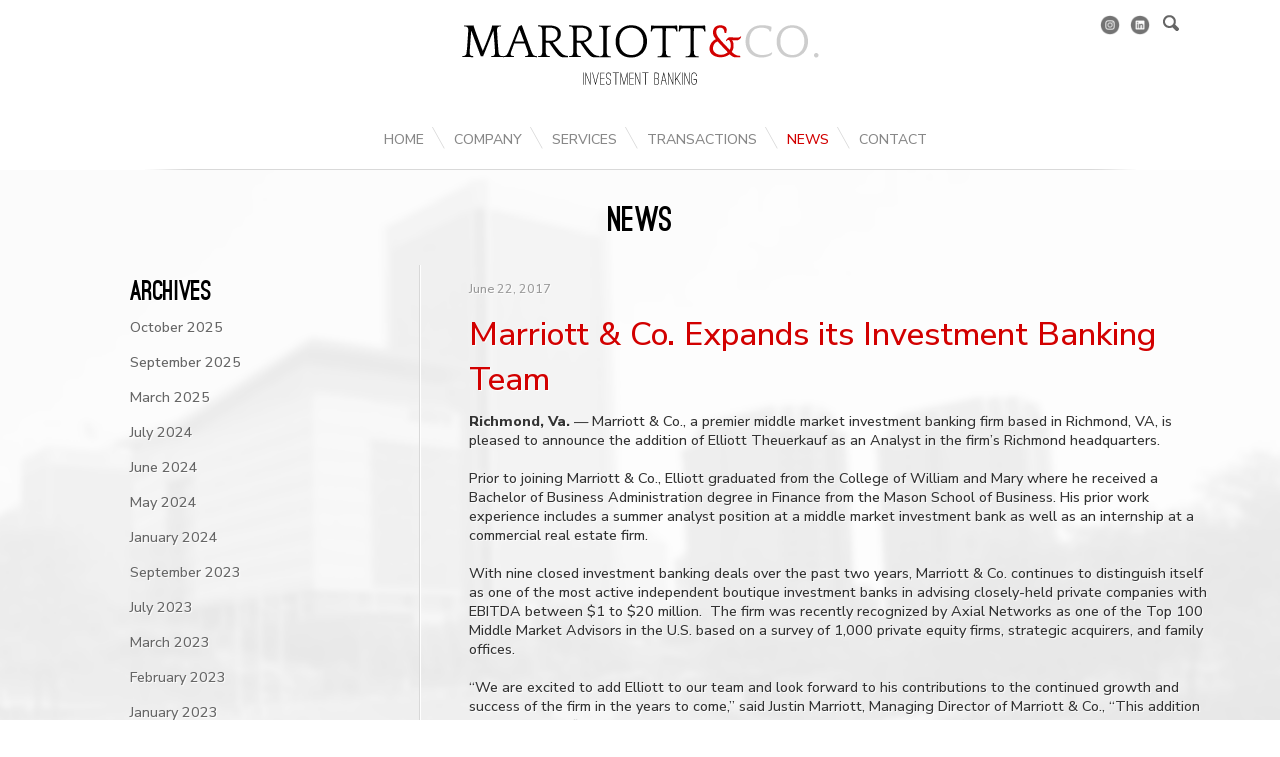

--- FILE ---
content_type: text/html; charset=UTF-8
request_url: https://marriott-co.com/news/marriott-co-expands-investment-banking-team/
body_size: 9117
content:

<!DOCTYPE html>
<!--[if lt IE 7]> <html class="no-js lt-ie11 lt-ie10 lt-ie9 lt-ie8 lt-ie7" lang="en"> <![endif]-->
<!--[if IE 7]> <html class="no-js lt-ie11 lt-ie10 lt-ie9 lt-ie8" lang="en"> <![endif]-->
<!--[if IE 8]> <html class="no-js lt-ie11 lt-ie10 lt-ie9" lang="en"> <![endif]-->
<!--[if IE 9]> <html class="no-js lt-ie11 lt-ie10" lang="en"> <![endif]-->
<!--[if IE 10]> <html class="no-js lt-ie11" lang="en"> <![endif]-->
<!--[if gt IE 9]> <html class="no-js" lang="en"> <![endif]-->
	
	<head>
		<meta charset="utf-8">
		<meta http-equiv="X-UA-Compatible" content="IE=edge,chrome=1">
		
		<meta name="viewport" content="width=device-width">
		<meta property="og:image" content="https://marriott-co.com/wp-content/uploads/2016/09/Sharing-logo-marriott.png"/>
		<meta property="og:image:width" content="180" />
		<meta property="og:image:height" content="110" />

		<link rel="stylesheet" href="https://marriott-co.com/wp-content/themes/marriott/style.css">
		<link href='https://fonts.googleapis.com/css?family=Cinzel' rel='stylesheet' type='text/css'>

		<link rel="shortcut icon" href="https://marriott-co.com/wp-content/themes/marriott/images/favicon.ico" />
		<script src="https://ajax.googleapis.com/ajax/libs/jquery/1.10.2/jquery.min.js"></script>
		<script src="https://marriott-co.com/wp-content/themes/marriott/js/libs/modernizr-2.6.2.min.js"></script>
		<script src="https://marriott-co.com/wp-content/themes/marriott/js/jquery.flexslider-min.js"></script>
		<script src="https://marriott-co.com/wp-content/themes/marriott/js/jquery.easyListSplitter.js"></script>
		<script src="https://marriott-co.com/wp-content/themes/marriott/js/jquery.watermark.min.js"></script>
		<script src="https://marriott-co.com/wp-content/themes/marriott/js/jquery.fancybox.pack.js"></script>
		<script src="https://marriott-co.com/wp-content/themes/marriott/js/jquery.isotope.min.js"></script>
		<script src="https://marriott-co.com/wp-content/themes/marriott/js/equalheights.js"></script>
		<script src="https://marriott-co.com/wp-content/themes/marriott/js/script.js"></script>
		
		<script src="https://marriott-co.com/wp-content/themes/marriott/assets/css/fontawesome.css"></script>
		<script src="https://marriott-co.com/wp-content/themes/marriott/assets/css/brands.css"></script>
		<script src="https://marriott-co.com/wp-content/themes/marriott/assets/css/solid.css"></script>

		<meta name='robots' content='index, follow, max-image-preview:large, max-snippet:-1, max-video-preview:-1' />
	<style>img:is([sizes="auto" i], [sizes^="auto," i]) { contain-intrinsic-size: 3000px 1500px }</style>
	
	<!-- This site is optimized with the Yoast SEO plugin v26.6 - https://yoast.com/wordpress/plugins/seo/ -->
	<title>Marriott &amp; Co. Expands its Investment Banking Team - Marriott &amp; Co.</title>
	<link rel="canonical" href="https://marriott-co.com/news/marriott-co-expands-investment-banking-team/" />
	<meta property="og:locale" content="en_US" />
	<meta property="og:type" content="article" />
	<meta property="og:title" content="Marriott &amp; Co. Expands its Investment Banking Team - Marriott &amp; Co." />
	<meta property="og:description" content="Richmond, Va. — Marriott &amp; Co., a premier middle market investment banking firm based in Richmond, VA, is pleased to announce the addition of Elliott Theuerkauf as an Analyst in the firm’s Richmond headquarters. Prior to joining Marriott &amp; Co., Elliott graduated from the College of William and Mary where he received a Bachelor of Business …Continue Reading &raquo;" />
	<meta property="og:url" content="https://marriott-co.com/news/marriott-co-expands-investment-banking-team/" />
	<meta property="og:site_name" content="Marriott &amp; Co." />
	<meta property="article:published_time" content="2017-06-22T14:53:31+00:00" />
	<meta property="article:modified_time" content="2022-06-22T16:35:37+00:00" />
	<meta property="og:image" content="https://marriott-co.com/wp-content/uploads/2016/09/Sharing-logo-marriott.png" />
	<meta property="og:image:width" content="180" />
	<meta property="og:image:height" content="110" />
	<meta property="og:image:type" content="image/png" />
	<meta name="author" content="Matt Improta" />
	<meta name="twitter:label1" content="Written by" />
	<meta name="twitter:data1" content="Matt Improta" />
	<meta name="twitter:label2" content="Est. reading time" />
	<meta name="twitter:data2" content="2 minutes" />
	<script type="application/ld+json" class="yoast-schema-graph">{"@context":"https://schema.org","@graph":[{"@type":"Article","@id":"https://marriott-co.com/news/marriott-co-expands-investment-banking-team/#article","isPartOf":{"@id":"https://marriott-co.com/news/marriott-co-expands-investment-banking-team/"},"author":{"name":"Matt Improta","@id":"https://marriott-co.com/#/schema/person/005f4fb7b98dc8c1f0d81fe95c206411"},"headline":"Marriott &amp; Co. Expands its Investment Banking Team","datePublished":"2017-06-22T14:53:31+00:00","dateModified":"2022-06-22T16:35:37+00:00","mainEntityOfPage":{"@id":"https://marriott-co.com/news/marriott-co-expands-investment-banking-team/"},"wordCount":381,"publisher":{"@id":"https://marriott-co.com/#organization"},"articleSection":["News"],"inLanguage":"en-US"},{"@type":"WebPage","@id":"https://marriott-co.com/news/marriott-co-expands-investment-banking-team/","url":"https://marriott-co.com/news/marriott-co-expands-investment-banking-team/","name":"Marriott &amp; Co. Expands its Investment Banking Team - Marriott &amp; Co.","isPartOf":{"@id":"https://marriott-co.com/#website"},"datePublished":"2017-06-22T14:53:31+00:00","dateModified":"2022-06-22T16:35:37+00:00","breadcrumb":{"@id":"https://marriott-co.com/news/marriott-co-expands-investment-banking-team/#breadcrumb"},"inLanguage":"en-US","potentialAction":[{"@type":"ReadAction","target":["https://marriott-co.com/news/marriott-co-expands-investment-banking-team/"]}]},{"@type":"BreadcrumbList","@id":"https://marriott-co.com/news/marriott-co-expands-investment-banking-team/#breadcrumb","itemListElement":[{"@type":"ListItem","position":1,"name":"News","item":"https://marriott-co.com/news/"},{"@type":"ListItem","position":2,"name":"Marriott &amp; Co. Expands its Investment Banking Team"}]},{"@type":"WebSite","@id":"https://marriott-co.com/#website","url":"https://marriott-co.com/","name":"Marriott & Co.","description":"independent investment banking firm focused on advising privately held companies across a wide variety of industries.","publisher":{"@id":"https://marriott-co.com/#organization"},"potentialAction":[{"@type":"SearchAction","target":{"@type":"EntryPoint","urlTemplate":"https://marriott-co.com/?s={search_term_string}"},"query-input":{"@type":"PropertyValueSpecification","valueRequired":true,"valueName":"search_term_string"}}],"inLanguage":"en-US"},{"@type":"Organization","@id":"https://marriott-co.com/#organization","name":"Marriott & Co.","url":"https://marriott-co.com/","logo":{"@type":"ImageObject","inLanguage":"en-US","@id":"https://marriott-co.com/#/schema/logo/image/","url":"https://marriott-co.com/wp-content/uploads/2016/09/Sharing-logo-marriott.png","contentUrl":"https://marriott-co.com/wp-content/uploads/2016/09/Sharing-logo-marriott.png","width":180,"height":110,"caption":"Marriott & Co."},"image":{"@id":"https://marriott-co.com/#/schema/logo/image/"},"sameAs":["https://www.instagram.com/marriottcompany/"]},{"@type":"Person","@id":"https://marriott-co.com/#/schema/person/005f4fb7b98dc8c1f0d81fe95c206411","name":"Matt Improta","sameAs":["http://www.marriott-co.com/"]}]}</script>
	<!-- / Yoast SEO plugin. -->


<script type="text/javascript">
/* <![CDATA[ */
window._wpemojiSettings = {"baseUrl":"https:\/\/s.w.org\/images\/core\/emoji\/16.0.1\/72x72\/","ext":".png","svgUrl":"https:\/\/s.w.org\/images\/core\/emoji\/16.0.1\/svg\/","svgExt":".svg","source":{"concatemoji":"https:\/\/marriott-co.com\/wp-includes\/js\/wp-emoji-release.min.js?ver=db8e77f457099e16e5a01fdfc4f85458"}};
/*! This file is auto-generated */
!function(s,n){var o,i,e;function c(e){try{var t={supportTests:e,timestamp:(new Date).valueOf()};sessionStorage.setItem(o,JSON.stringify(t))}catch(e){}}function p(e,t,n){e.clearRect(0,0,e.canvas.width,e.canvas.height),e.fillText(t,0,0);var t=new Uint32Array(e.getImageData(0,0,e.canvas.width,e.canvas.height).data),a=(e.clearRect(0,0,e.canvas.width,e.canvas.height),e.fillText(n,0,0),new Uint32Array(e.getImageData(0,0,e.canvas.width,e.canvas.height).data));return t.every(function(e,t){return e===a[t]})}function u(e,t){e.clearRect(0,0,e.canvas.width,e.canvas.height),e.fillText(t,0,0);for(var n=e.getImageData(16,16,1,1),a=0;a<n.data.length;a++)if(0!==n.data[a])return!1;return!0}function f(e,t,n,a){switch(t){case"flag":return n(e,"\ud83c\udff3\ufe0f\u200d\u26a7\ufe0f","\ud83c\udff3\ufe0f\u200b\u26a7\ufe0f")?!1:!n(e,"\ud83c\udde8\ud83c\uddf6","\ud83c\udde8\u200b\ud83c\uddf6")&&!n(e,"\ud83c\udff4\udb40\udc67\udb40\udc62\udb40\udc65\udb40\udc6e\udb40\udc67\udb40\udc7f","\ud83c\udff4\u200b\udb40\udc67\u200b\udb40\udc62\u200b\udb40\udc65\u200b\udb40\udc6e\u200b\udb40\udc67\u200b\udb40\udc7f");case"emoji":return!a(e,"\ud83e\udedf")}return!1}function g(e,t,n,a){var r="undefined"!=typeof WorkerGlobalScope&&self instanceof WorkerGlobalScope?new OffscreenCanvas(300,150):s.createElement("canvas"),o=r.getContext("2d",{willReadFrequently:!0}),i=(o.textBaseline="top",o.font="600 32px Arial",{});return e.forEach(function(e){i[e]=t(o,e,n,a)}),i}function t(e){var t=s.createElement("script");t.src=e,t.defer=!0,s.head.appendChild(t)}"undefined"!=typeof Promise&&(o="wpEmojiSettingsSupports",i=["flag","emoji"],n.supports={everything:!0,everythingExceptFlag:!0},e=new Promise(function(e){s.addEventListener("DOMContentLoaded",e,{once:!0})}),new Promise(function(t){var n=function(){try{var e=JSON.parse(sessionStorage.getItem(o));if("object"==typeof e&&"number"==typeof e.timestamp&&(new Date).valueOf()<e.timestamp+604800&&"object"==typeof e.supportTests)return e.supportTests}catch(e){}return null}();if(!n){if("undefined"!=typeof Worker&&"undefined"!=typeof OffscreenCanvas&&"undefined"!=typeof URL&&URL.createObjectURL&&"undefined"!=typeof Blob)try{var e="postMessage("+g.toString()+"("+[JSON.stringify(i),f.toString(),p.toString(),u.toString()].join(",")+"));",a=new Blob([e],{type:"text/javascript"}),r=new Worker(URL.createObjectURL(a),{name:"wpTestEmojiSupports"});return void(r.onmessage=function(e){c(n=e.data),r.terminate(),t(n)})}catch(e){}c(n=g(i,f,p,u))}t(n)}).then(function(e){for(var t in e)n.supports[t]=e[t],n.supports.everything=n.supports.everything&&n.supports[t],"flag"!==t&&(n.supports.everythingExceptFlag=n.supports.everythingExceptFlag&&n.supports[t]);n.supports.everythingExceptFlag=n.supports.everythingExceptFlag&&!n.supports.flag,n.DOMReady=!1,n.readyCallback=function(){n.DOMReady=!0}}).then(function(){return e}).then(function(){var e;n.supports.everything||(n.readyCallback(),(e=n.source||{}).concatemoji?t(e.concatemoji):e.wpemoji&&e.twemoji&&(t(e.twemoji),t(e.wpemoji)))}))}((window,document),window._wpemojiSettings);
/* ]]> */
</script>
<style id='wp-emoji-styles-inline-css' type='text/css'>

	img.wp-smiley, img.emoji {
		display: inline !important;
		border: none !important;
		box-shadow: none !important;
		height: 1em !important;
		width: 1em !important;
		margin: 0 0.07em !important;
		vertical-align: -0.1em !important;
		background: none !important;
		padding: 0 !important;
	}
</style>
<link rel='stylesheet' id='wp-block-library-css' href='https://marriott-co.com/wp-includes/css/dist/block-library/style.min.css?ver=db8e77f457099e16e5a01fdfc4f85458' type='text/css' media='all' />
<style id='classic-theme-styles-inline-css' type='text/css'>
/*! This file is auto-generated */
.wp-block-button__link{color:#fff;background-color:#32373c;border-radius:9999px;box-shadow:none;text-decoration:none;padding:calc(.667em + 2px) calc(1.333em + 2px);font-size:1.125em}.wp-block-file__button{background:#32373c;color:#fff;text-decoration:none}
</style>
<style id='global-styles-inline-css' type='text/css'>
:root{--wp--preset--aspect-ratio--square: 1;--wp--preset--aspect-ratio--4-3: 4/3;--wp--preset--aspect-ratio--3-4: 3/4;--wp--preset--aspect-ratio--3-2: 3/2;--wp--preset--aspect-ratio--2-3: 2/3;--wp--preset--aspect-ratio--16-9: 16/9;--wp--preset--aspect-ratio--9-16: 9/16;--wp--preset--color--black: #000000;--wp--preset--color--cyan-bluish-gray: #abb8c3;--wp--preset--color--white: #ffffff;--wp--preset--color--pale-pink: #f78da7;--wp--preset--color--vivid-red: #cf2e2e;--wp--preset--color--luminous-vivid-orange: #ff6900;--wp--preset--color--luminous-vivid-amber: #fcb900;--wp--preset--color--light-green-cyan: #7bdcb5;--wp--preset--color--vivid-green-cyan: #00d084;--wp--preset--color--pale-cyan-blue: #8ed1fc;--wp--preset--color--vivid-cyan-blue: #0693e3;--wp--preset--color--vivid-purple: #9b51e0;--wp--preset--gradient--vivid-cyan-blue-to-vivid-purple: linear-gradient(135deg,rgba(6,147,227,1) 0%,rgb(155,81,224) 100%);--wp--preset--gradient--light-green-cyan-to-vivid-green-cyan: linear-gradient(135deg,rgb(122,220,180) 0%,rgb(0,208,130) 100%);--wp--preset--gradient--luminous-vivid-amber-to-luminous-vivid-orange: linear-gradient(135deg,rgba(252,185,0,1) 0%,rgba(255,105,0,1) 100%);--wp--preset--gradient--luminous-vivid-orange-to-vivid-red: linear-gradient(135deg,rgba(255,105,0,1) 0%,rgb(207,46,46) 100%);--wp--preset--gradient--very-light-gray-to-cyan-bluish-gray: linear-gradient(135deg,rgb(238,238,238) 0%,rgb(169,184,195) 100%);--wp--preset--gradient--cool-to-warm-spectrum: linear-gradient(135deg,rgb(74,234,220) 0%,rgb(151,120,209) 20%,rgb(207,42,186) 40%,rgb(238,44,130) 60%,rgb(251,105,98) 80%,rgb(254,248,76) 100%);--wp--preset--gradient--blush-light-purple: linear-gradient(135deg,rgb(255,206,236) 0%,rgb(152,150,240) 100%);--wp--preset--gradient--blush-bordeaux: linear-gradient(135deg,rgb(254,205,165) 0%,rgb(254,45,45) 50%,rgb(107,0,62) 100%);--wp--preset--gradient--luminous-dusk: linear-gradient(135deg,rgb(255,203,112) 0%,rgb(199,81,192) 50%,rgb(65,88,208) 100%);--wp--preset--gradient--pale-ocean: linear-gradient(135deg,rgb(255,245,203) 0%,rgb(182,227,212) 50%,rgb(51,167,181) 100%);--wp--preset--gradient--electric-grass: linear-gradient(135deg,rgb(202,248,128) 0%,rgb(113,206,126) 100%);--wp--preset--gradient--midnight: linear-gradient(135deg,rgb(2,3,129) 0%,rgb(40,116,252) 100%);--wp--preset--font-size--small: 13px;--wp--preset--font-size--medium: 20px;--wp--preset--font-size--large: 36px;--wp--preset--font-size--x-large: 42px;--wp--preset--spacing--20: 0.44rem;--wp--preset--spacing--30: 0.67rem;--wp--preset--spacing--40: 1rem;--wp--preset--spacing--50: 1.5rem;--wp--preset--spacing--60: 2.25rem;--wp--preset--spacing--70: 3.38rem;--wp--preset--spacing--80: 5.06rem;--wp--preset--shadow--natural: 6px 6px 9px rgba(0, 0, 0, 0.2);--wp--preset--shadow--deep: 12px 12px 50px rgba(0, 0, 0, 0.4);--wp--preset--shadow--sharp: 6px 6px 0px rgba(0, 0, 0, 0.2);--wp--preset--shadow--outlined: 6px 6px 0px -3px rgba(255, 255, 255, 1), 6px 6px rgba(0, 0, 0, 1);--wp--preset--shadow--crisp: 6px 6px 0px rgba(0, 0, 0, 1);}:where(.is-layout-flex){gap: 0.5em;}:where(.is-layout-grid){gap: 0.5em;}body .is-layout-flex{display: flex;}.is-layout-flex{flex-wrap: wrap;align-items: center;}.is-layout-flex > :is(*, div){margin: 0;}body .is-layout-grid{display: grid;}.is-layout-grid > :is(*, div){margin: 0;}:where(.wp-block-columns.is-layout-flex){gap: 2em;}:where(.wp-block-columns.is-layout-grid){gap: 2em;}:where(.wp-block-post-template.is-layout-flex){gap: 1.25em;}:where(.wp-block-post-template.is-layout-grid){gap: 1.25em;}.has-black-color{color: var(--wp--preset--color--black) !important;}.has-cyan-bluish-gray-color{color: var(--wp--preset--color--cyan-bluish-gray) !important;}.has-white-color{color: var(--wp--preset--color--white) !important;}.has-pale-pink-color{color: var(--wp--preset--color--pale-pink) !important;}.has-vivid-red-color{color: var(--wp--preset--color--vivid-red) !important;}.has-luminous-vivid-orange-color{color: var(--wp--preset--color--luminous-vivid-orange) !important;}.has-luminous-vivid-amber-color{color: var(--wp--preset--color--luminous-vivid-amber) !important;}.has-light-green-cyan-color{color: var(--wp--preset--color--light-green-cyan) !important;}.has-vivid-green-cyan-color{color: var(--wp--preset--color--vivid-green-cyan) !important;}.has-pale-cyan-blue-color{color: var(--wp--preset--color--pale-cyan-blue) !important;}.has-vivid-cyan-blue-color{color: var(--wp--preset--color--vivid-cyan-blue) !important;}.has-vivid-purple-color{color: var(--wp--preset--color--vivid-purple) !important;}.has-black-background-color{background-color: var(--wp--preset--color--black) !important;}.has-cyan-bluish-gray-background-color{background-color: var(--wp--preset--color--cyan-bluish-gray) !important;}.has-white-background-color{background-color: var(--wp--preset--color--white) !important;}.has-pale-pink-background-color{background-color: var(--wp--preset--color--pale-pink) !important;}.has-vivid-red-background-color{background-color: var(--wp--preset--color--vivid-red) !important;}.has-luminous-vivid-orange-background-color{background-color: var(--wp--preset--color--luminous-vivid-orange) !important;}.has-luminous-vivid-amber-background-color{background-color: var(--wp--preset--color--luminous-vivid-amber) !important;}.has-light-green-cyan-background-color{background-color: var(--wp--preset--color--light-green-cyan) !important;}.has-vivid-green-cyan-background-color{background-color: var(--wp--preset--color--vivid-green-cyan) !important;}.has-pale-cyan-blue-background-color{background-color: var(--wp--preset--color--pale-cyan-blue) !important;}.has-vivid-cyan-blue-background-color{background-color: var(--wp--preset--color--vivid-cyan-blue) !important;}.has-vivid-purple-background-color{background-color: var(--wp--preset--color--vivid-purple) !important;}.has-black-border-color{border-color: var(--wp--preset--color--black) !important;}.has-cyan-bluish-gray-border-color{border-color: var(--wp--preset--color--cyan-bluish-gray) !important;}.has-white-border-color{border-color: var(--wp--preset--color--white) !important;}.has-pale-pink-border-color{border-color: var(--wp--preset--color--pale-pink) !important;}.has-vivid-red-border-color{border-color: var(--wp--preset--color--vivid-red) !important;}.has-luminous-vivid-orange-border-color{border-color: var(--wp--preset--color--luminous-vivid-orange) !important;}.has-luminous-vivid-amber-border-color{border-color: var(--wp--preset--color--luminous-vivid-amber) !important;}.has-light-green-cyan-border-color{border-color: var(--wp--preset--color--light-green-cyan) !important;}.has-vivid-green-cyan-border-color{border-color: var(--wp--preset--color--vivid-green-cyan) !important;}.has-pale-cyan-blue-border-color{border-color: var(--wp--preset--color--pale-cyan-blue) !important;}.has-vivid-cyan-blue-border-color{border-color: var(--wp--preset--color--vivid-cyan-blue) !important;}.has-vivid-purple-border-color{border-color: var(--wp--preset--color--vivid-purple) !important;}.has-vivid-cyan-blue-to-vivid-purple-gradient-background{background: var(--wp--preset--gradient--vivid-cyan-blue-to-vivid-purple) !important;}.has-light-green-cyan-to-vivid-green-cyan-gradient-background{background: var(--wp--preset--gradient--light-green-cyan-to-vivid-green-cyan) !important;}.has-luminous-vivid-amber-to-luminous-vivid-orange-gradient-background{background: var(--wp--preset--gradient--luminous-vivid-amber-to-luminous-vivid-orange) !important;}.has-luminous-vivid-orange-to-vivid-red-gradient-background{background: var(--wp--preset--gradient--luminous-vivid-orange-to-vivid-red) !important;}.has-very-light-gray-to-cyan-bluish-gray-gradient-background{background: var(--wp--preset--gradient--very-light-gray-to-cyan-bluish-gray) !important;}.has-cool-to-warm-spectrum-gradient-background{background: var(--wp--preset--gradient--cool-to-warm-spectrum) !important;}.has-blush-light-purple-gradient-background{background: var(--wp--preset--gradient--blush-light-purple) !important;}.has-blush-bordeaux-gradient-background{background: var(--wp--preset--gradient--blush-bordeaux) !important;}.has-luminous-dusk-gradient-background{background: var(--wp--preset--gradient--luminous-dusk) !important;}.has-pale-ocean-gradient-background{background: var(--wp--preset--gradient--pale-ocean) !important;}.has-electric-grass-gradient-background{background: var(--wp--preset--gradient--electric-grass) !important;}.has-midnight-gradient-background{background: var(--wp--preset--gradient--midnight) !important;}.has-small-font-size{font-size: var(--wp--preset--font-size--small) !important;}.has-medium-font-size{font-size: var(--wp--preset--font-size--medium) !important;}.has-large-font-size{font-size: var(--wp--preset--font-size--large) !important;}.has-x-large-font-size{font-size: var(--wp--preset--font-size--x-large) !important;}
:where(.wp-block-post-template.is-layout-flex){gap: 1.25em;}:where(.wp-block-post-template.is-layout-grid){gap: 1.25em;}
:where(.wp-block-columns.is-layout-flex){gap: 2em;}:where(.wp-block-columns.is-layout-grid){gap: 2em;}
:root :where(.wp-block-pullquote){font-size: 1.5em;line-height: 1.6;}
</style>
<link rel='stylesheet' id='Main Stylesheet CSS-css' href='https://marriott-co.com/wp-content/themes/marriott/style.css?ver=137' type='text/css' media='all' />
<link rel="https://api.w.org/" href="https://marriott-co.com/wp-json/" /><link rel="alternate" title="JSON" type="application/json" href="https://marriott-co.com/wp-json/wp/v2/posts/1021" /><link rel="EditURI" type="application/rsd+xml" title="RSD" href="https://marriott-co.com/xmlrpc.php?rsd" />

<link rel='shortlink' href='https://marriott-co.com/?p=1021' />
<link rel="alternate" title="oEmbed (JSON)" type="application/json+oembed" href="https://marriott-co.com/wp-json/oembed/1.0/embed?url=https%3A%2F%2Fmarriott-co.com%2Fnews%2Fmarriott-co-expands-investment-banking-team%2F" />
<link rel="alternate" title="oEmbed (XML)" type="text/xml+oembed" href="https://marriott-co.com/wp-json/oembed/1.0/embed?url=https%3A%2F%2Fmarriott-co.com%2Fnews%2Fmarriott-co-expands-investment-banking-team%2F&#038;format=xml" />
<script type="text/javascript">
(function(url){
	if(/(?:Chrome\/26\.0\.1410\.63 Safari\/537\.31|WordfenceTestMonBot)/.test(navigator.userAgent)){ return; }
	var addEvent = function(evt, handler) {
		if (window.addEventListener) {
			document.addEventListener(evt, handler, false);
		} else if (window.attachEvent) {
			document.attachEvent('on' + evt, handler);
		}
	};
	var removeEvent = function(evt, handler) {
		if (window.removeEventListener) {
			document.removeEventListener(evt, handler, false);
		} else if (window.detachEvent) {
			document.detachEvent('on' + evt, handler);
		}
	};
	var evts = 'contextmenu dblclick drag dragend dragenter dragleave dragover dragstart drop keydown keypress keyup mousedown mousemove mouseout mouseover mouseup mousewheel scroll'.split(' ');
	var logHuman = function() {
		if (window.wfLogHumanRan) { return; }
		window.wfLogHumanRan = true;
		var wfscr = document.createElement('script');
		wfscr.type = 'text/javascript';
		wfscr.async = true;
		wfscr.src = url + '&r=' + Math.random();
		(document.getElementsByTagName('head')[0]||document.getElementsByTagName('body')[0]).appendChild(wfscr);
		for (var i = 0; i < evts.length; i++) {
			removeEvent(evts[i], logHuman);
		}
	};
	for (var i = 0; i < evts.length; i++) {
		addEvent(evts[i], logHuman);
	}
})('//marriott-co.com/?wordfence_lh=1&hid=C2620AB287D4ACE3112DAB7BFE49C0A9');
</script>	</head>
	

	<body id="marriott-co-expands-investment-banking-team"  class="wp-singular post-template-default single single-post postid-1021 single-format-standard wp-theme-marriott">	
	
	<header>
		<div class="container">
			<div id="search">
			    <a target="_blank" href="https://www.instagram.com/marriottcompany/">
			        <img id="social-inst" src="https://marriott-co.com/wp-content/themes/marriott/images/graphic-insta.png" />
				</a>
			    <a target="_blank" href="https://www.linkedin.com/company/marriott-&-co.-llc">
			        <img id="social-in" src="https://marriott-co.com/wp-content/themes/marriott/images/graphic-linkedin2.png" />
				</a>
				<img id="showhide" src="https://marriott-co.com/wp-content/themes/marriott/images/graphic-lupe.png" />						
				<div id="search-box" class="hide">
					<a class="x">X</a>
					<form role="search" method="get" id="searchform" class="searchform" action="https://marriott-co.com/">
				<div>
					<label class="screen-reader-text" for="s">Search for:</label>
					<input type="text" value="" name="s" id="s" />
					<input type="submit" id="searchsubmit" value="Search" />
				</div>
			</form>					
				</div>
			</div><!-- end search -->
			<a href="/" >
				<img class="logo" src="https://marriott-co.com/wp-content/themes/marriott/images/logo-marriott.png" />
			</a>
			<nav class="table">
				<div class="menu-primary-container"><ul id="menu-primary" class="menu"><li id="menu-item-27" class="menu-item menu-item-type-custom menu-item-object-custom menu-item-home menu-item-27"><a href="http://marriott-co.com/">Home</a></li>
<li id="menu-item-947" class="menu-item menu-item-type-custom menu-item-object-custom menu-item-has-children menu-item-947"><a href="#">Company</a>
<ul class="sub-menu">
	<li id="menu-item-985" class="menu-item menu-item-type-post_type menu-item-object-page menu-item-985"><a href="https://marriott-co.com/company/company-background/">Company Background</a></li>
	<li id="menu-item-979" class="menu-item menu-item-type-post_type menu-item-object-page menu-item-979"><a href="https://marriott-co.com/company/why-choose-us/">Why Choose Us?</a></li>
	<li id="menu-item-978" class="menu-item menu-item-type-post_type menu-item-object-page menu-item-978"><a href="https://marriott-co.com/company/our-team/">Our Team</a></li>
</ul>
</li>
<li id="menu-item-948" class="menu-item menu-item-type-custom menu-item-object-custom menu-item-has-children menu-item-948"><a href="#">Services</a>
<ul class="sub-menu">
	<li id="menu-item-982" class="menu-item menu-item-type-post_type menu-item-object-page menu-item-982"><a href="https://marriott-co.com/services/mergers-acquisitions/">Mergers &#038; Acquisitions</a></li>
	<li id="menu-item-983" class="menu-item menu-item-type-post_type menu-item-object-page menu-item-983"><a href="https://marriott-co.com/services/capital-raising/">Capital Raising</a></li>
	<li id="menu-item-984" class="menu-item menu-item-type-post_type menu-item-object-page menu-item-984"><a href="https://marriott-co.com/services/strategic-advisory/">Strategic Advisory</a></li>
</ul>
</li>
<li id="menu-item-942" class="menu-item menu-item-type-post_type menu-item-object-page menu-item-942"><a href="https://marriott-co.com/transactions-w-filters/">Transactions</a></li>
<li id="menu-item-981" class="menu-item menu-item-type-post_type menu-item-object-page current_page_parent menu-item-981"><a href="https://marriott-co.com/news/">News</a></li>
<li id="menu-item-980" class="menu-item menu-item-type-post_type menu-item-object-page menu-item-980"><a href="https://marriott-co.com/contact/">Contact</a></li>
</ul></div>			</nav><!-- end nav table -->
			<div class="mobile-nav-trigger">
				<img src="https://marriott-co.com/wp-content/themes/marriott/images/drop-down-nav.png" alt="Mobile Menu Icon" />
			</div><!--End mobile-nav-trigger-->
			<nav id="mobile">
				<div class="menu-primary-container"><ul id="menu-primary-1" class="menu"><li class="menu-item menu-item-type-custom menu-item-object-custom menu-item-home menu-item-27"><a href="http://marriott-co.com/">Home</a></li>
<li class="menu-item menu-item-type-custom menu-item-object-custom menu-item-has-children menu-item-947"><a href="#">Company</a>
<ul class="sub-menu">
	<li class="menu-item menu-item-type-post_type menu-item-object-page menu-item-985"><a href="https://marriott-co.com/company/company-background/">Company Background</a></li>
	<li class="menu-item menu-item-type-post_type menu-item-object-page menu-item-979"><a href="https://marriott-co.com/company/why-choose-us/">Why Choose Us?</a></li>
	<li class="menu-item menu-item-type-post_type menu-item-object-page menu-item-978"><a href="https://marriott-co.com/company/our-team/">Our Team</a></li>
</ul>
</li>
<li class="menu-item menu-item-type-custom menu-item-object-custom menu-item-has-children menu-item-948"><a href="#">Services</a>
<ul class="sub-menu">
	<li class="menu-item menu-item-type-post_type menu-item-object-page menu-item-982"><a href="https://marriott-co.com/services/mergers-acquisitions/">Mergers &#038; Acquisitions</a></li>
	<li class="menu-item menu-item-type-post_type menu-item-object-page menu-item-983"><a href="https://marriott-co.com/services/capital-raising/">Capital Raising</a></li>
	<li class="menu-item menu-item-type-post_type menu-item-object-page menu-item-984"><a href="https://marriott-co.com/services/strategic-advisory/">Strategic Advisory</a></li>
</ul>
</li>
<li class="menu-item menu-item-type-post_type menu-item-object-page menu-item-942"><a href="https://marriott-co.com/transactions-w-filters/">Transactions</a></li>
<li class="menu-item menu-item-type-post_type menu-item-object-page current_page_parent menu-item-981"><a href="https://marriott-co.com/news/">News</a></li>
<li class="menu-item menu-item-type-post_type menu-item-object-page menu-item-980"><a href="https://marriott-co.com/contact/">Contact</a></li>
</ul></div>				<form role="search" method="get" id="searchform" class="searchform" action="https://marriott-co.com/">
				<div>
					<label class="screen-reader-text" for="s">Search for:</label>
					<input type="text" value="" name="s" id="s" />
					<input type="submit" id="searchsubmit" value="Search" />
				</div>
			</form>				<div class="container-social">
				    <a target="_blank" href="https://www.linkedin.com/company/marriott-&-co.-llc">
    			        <img id="social-in" src="https://marriott-co.com/wp-content/themes/marriott/images/graphic-linkedin2.png" />
    				</a>
				</div>
			</nav><!--end mobile-->
		</div><!-- end container -->				
	</header><!-- end header -->	<div id="container-content" class="clearfix">
		<section id="content" class="container clearfix">					
			<div class="container-page clearfix">
				<div id="intro">
					<h2>News</h2>
				</div><!-- end intro -->
				<aside id="subnav-archive">
					<h3>Archives</h3>
<section class="section-archives">
	<ul>
			<li><a href='https://marriott-co.com/2025/10/'>October 2025</a></li>
	<li><a href='https://marriott-co.com/2025/09/'>September 2025</a></li>
	<li><a href='https://marriott-co.com/2025/03/'>March 2025</a></li>
	<li><a href='https://marriott-co.com/2024/07/'>July 2024</a></li>
	<li><a href='https://marriott-co.com/2024/06/'>June 2024</a></li>
	<li><a href='https://marriott-co.com/2024/05/'>May 2024</a></li>
	<li><a href='https://marriott-co.com/2024/01/'>January 2024</a></li>
	<li><a href='https://marriott-co.com/2023/09/'>September 2023</a></li>
	<li><a href='https://marriott-co.com/2023/07/'>July 2023</a></li>
	<li><a href='https://marriott-co.com/2023/03/'>March 2023</a></li>
	<li><a href='https://marriott-co.com/2023/02/'>February 2023</a></li>
	<li><a href='https://marriott-co.com/2023/01/'>January 2023</a></li>
	<li><a href='https://marriott-co.com/2022/12/'>December 2022</a></li>
	<li><a href='https://marriott-co.com/2022/04/'>April 2022</a></li>
	<li><a href='https://marriott-co.com/2022/03/'>March 2022</a></li>
	</ul>
</section>										
				</aside><!-- end subnav-archive -->
				<article id="feed" class="clearfix">
											
													
							<span>June 22, 2017</span>								
							<h1>Marriott &amp; Co. Expands its Investment Banking Team</h1>
							<p><strong>Richmond, Va. </strong>— Marriott &amp; Co., a premier middle market investment banking firm based in Richmond, VA, is pleased to announce the addition of Elliott Theuerkauf as an Analyst in the firm’s Richmond headquarters.</p>
<p>Prior to joining Marriott &amp; Co., Elliott graduated from the College of William and Mary where he received a Bachelor of Business Administration degree in Finance from the Mason School of Business. His prior work experience includes a summer analyst position at a middle market investment bank as well as an internship at a commercial real estate firm.</p>
<p>With nine closed investment banking deals over the past two years, Marriott &amp; Co. continues to distinguish itself as one of the most active independent boutique investment banks in advising closely-held private companies with EBITDA between $1 to $20 million.  The firm was recently recognized by Axial Networks as one of the Top 100 Middle Market Advisors in the U.S. based on a survey of 1,000 private equity firms, strategic acquirers, and family offices.</p>
<p>“We are excited to add Elliott to our team and look forward to his contributions to the continued growth and success of the firm in the years to come,” said Justin Marriott, Managing Director of Marriott &amp; Co., “This addition will enable the firm to continue to grow its already impressive client base of family-held businesses and entrepreneurial business owners across the U.S.”</p>
<p><strong>About Marriott &amp; Co.: </strong></p>
<p>Headquartered in Richmond, Virginia, Marriott &amp; Co. (<a href="http://marriott-co.com/">www.marriott-co.com</a>) is a premier, independent boutique investment banking firm focused on advising privately-held companies across a wide variety of industries.  The firm provides merger and acquisition advisory and capital raising services primarily to family-held businesses and entrepreneurial business owners in the middle market.  Marriott &amp; Co.’s unique entrepreneurial culture enables the firm to tailor its services to meet the needs of its clients, and the firm’s professionals have an unparalleled understanding of the challenges and opportunities facing these companies and their owners today.  By delivering senior banker attention, a high-touch approach to client service and best-in-class process execution to every assignment it undertakes, Marriott &amp; Co. has established a long track record of closing successful transactions for clients all over the U.S.</p>
<p>Contact:  Justin Marriott<br />
Phone: (804) 344-0952<br />
<a href="mailto:justin@marriott-co.com">justin@marriott-co.com</a></p>
<p>###</p>
													
												<div id="container-arrows" class="clearfix">
							<div class="previous">
								<img src="https://marriott-co.com/wp-content/themes/marriott/images/graphic-slider-arrow-left.png" />
								<a href="https://marriott-co.com/news/marriott-co-serves-exclusive-financial-advisor-cox-transportation-services-inc/" rel="prev">Marriott &amp; Co. Serves as Exclusive Financial Advisor to COX Transportation Services, Inc.</a> 		
							</div>
							<div class="next">
								<a href="https://marriott-co.com/news/marriott-co-serves-exclusive-financial-advisor-indiana-transport-inc/" rel="next">Marriott &amp; Co. Serves as Exclusive Financial Advisor to Indiana Transport, Inc.</a>								<img src="https://marriott-co.com/wp-content/themes/marriott/images/graphic-slider-arrow-right.png" />												
							</div>
						</div><!-- end .container-arrows -->
															
				</article><!-- end feed -->						
			</div><!-- end container-services -->
		</section><!-- end content -->		
	</div><!-- end backg -->	
	<footer>
		<section class="container clearfix">
			<div class="col-half">
				<div class="contact-info">
					<ul class="clearfix">
<li>Three James Center<br />
1051 East Cary Street, Suite 1125<br />
Richmond, Virginia 23219</li>
<li>Phone: 804-344-0955<br />
<a href="mailto:info@marriott-co.com">info@marriott-co.com</a></li>
</ul>
					<p>MARRIOTT &amp; CO. &copy; 2025. All Rights Reserved.</p>
				</div>
			</div><!-- end col-half -->
			<div class="col-half">
				<div class="logo-footer clearfix">
					<img src="https://marriott-co.com/wp-content/uploads/2013/11/logo-marriot-gray.png	" />
				</div>
				<div class="disclaimer">
					<p>Marriott Management, LLC owns 100% of Marriott Securities, LLC, a broker-dealer registered with <a title="FINRA" href="http://www.finra.org/" target="_blank" rel="noopener">FINRA</a>. Member SIPC.</p>
				</div><!-- end disclaimer -->
			</div><!-- end col-half -->
		</section>
	</footer><!-- end footer -->
	<!--[if lt IE 8]>
	<div id="update-browser-container">
		<div id="update-browser">
			<div class="inner">
				<p>The browser you are using has been outdated since 2009. Please update Internet Explorer or upgrade to a modern, alternative browser.</p>
				<p><a href="http://browsehappy.com/" target="_blank"><strong>Update my browser</strong></a></p>
			</div>
		</div>
	</div>
	<![endif]-->

	<script src="https://www.google-analytics.com/ga.js"></script>
	
	<!-- Google -->
	<script type="text/javascript">
	 
	  var _gaq = _gaq || [];
	  _gaq.push(['_setAccount', 'UA-23174401-1']);
	  _gaq.push(['_trackPageview']);
	 
	  (function() {
	    var ga = document.createElement('script'); ga.type = 'text/javascript'; ga.async = true;
	    ga.src = ('https:' == document.location.protocol ? 'https://ssl' : 'http://www') + '.google-analytics.com/ga.js';
	    var s = document.getElementsByTagName('script')[0]; s.parentNode.insertBefore(ga, s);
	  })();
	 
	</script>
	
	<script type="speculationrules">
{"prefetch":[{"source":"document","where":{"and":[{"href_matches":"\/*"},{"not":{"href_matches":["\/wp-*.php","\/wp-admin\/*","\/wp-content\/uploads\/*","\/wp-content\/*","\/wp-content\/plugins\/*","\/wp-content\/themes\/marriott\/*","\/*\\?(.+)"]}},{"not":{"selector_matches":"a[rel~=\"nofollow\"]"}},{"not":{"selector_matches":".no-prefetch, .no-prefetch a"}}]},"eagerness":"conservative"}]}
</script>
	</body>
</html>

--- FILE ---
content_type: text/css
request_url: https://marriott-co.com/wp-content/themes/marriott/style.css
body_size: 11878
content:
/*
Theme Name: Marriott & Co.
Theme URI: https://marriott-co.com/
Description: Marriott & Co. is a premier, independent investment banking firm focused on advising privately held companies across a wide variety of industries.
Author: Helium Studio
Author URI: https://heliumstudio.com
Version: 1.0
*/

@import url('https://fonts.googleapis.com/css2?family=Nunito+Sans:ital,opsz,wght@0,6..12,200;0,6..12,300;0,6..12,400;0,6..12,500;0,6..12,600;0,6..12,700;0,6..12,800;0,6..12,900;1,6..12,200;1,6..12,300;1,6..12,400;1,6..12,500;1,6..12,600;1,6..12,700;1,6..12,800&display=swap');


@font-face {
    font-family: 'OstrichSansBold';
    src: url('fonts/ostrich-black.eot');
    src: url('fonts/ostrich-black.eot?#iefix') format('embedded-opentype'),
         url('fonts/ostrich-black.woff') format('woff'),
         url('fonts/ostrich-black.ttf') format('truetype'),
         url('fonts/ostrich-black.svg#OstrichSansBold') format('svg');
    font-weight: normal;
    font-style: normal;
}

/* fixes sticky header issue */
body.logged-in > header { margin-top: 32px; }  

/* ===================================================================== */
/* =============================== Style =============================== */
/* ===================================================================== */

/* ==================== 
	- HTML5 Reset
	- Gravity Forms Reset
	- Layout
	- Navigation
	- General
	- Forms & Buttons
	- Fonts
	- Hides & Fixes
	- Media:Mobile
	- Media:Print
   ====================
*/

/* ==================== HTML5 Reset ==================== */
body,div,dl,dt,dd,ul,ol,li,h1,h2,h3,h4,h5,h6,pre,form,fieldset,input,textarea,p,blockquote,th,td { margin:0; padding:0; }
article, aside, details, figcaption, figure, footer, header, hgroup, nav, section { display: block; }
audio, canvas, video { display: inline-block; *display: inline; *zoom: 1; }
audio:not([controls]) { display: none; }
[hidden] { display: none; }
html, button, input, select, textarea { font-family: sans-serif; color: #222; }
body { margin: 0; font-size: 100%; }
abbr[title] { border-bottom: 1px dotted; }
b, strong { font-weight: bold; }
dfn { font-style: italic; }
hr { display: block; height: 1px; border: 0; border-top: 1px solid #ccc; margin: 1em 0; padding: 0; }
ins { background: #ff9; color: #000; text-decoration: none; }
mark { background: #ff0; color: #000; font-style: italic; font-weight: bold; }
pre, code, kbd, samp { font-family: monospace, serif; _font-family: 'courier new', monospace; font-size: 1em; }
pre { white-space: pre; white-space: pre-wrap; word-wrap: break-word; }
q { quotes: none; }
q:before, q:after { content: ""; content: none; }
small { font-size: 85%; }
sub, sup { font-size: 75%; line-height: 0; position: relative; vertical-align: baseline; }
sup { top: -0.5em; }
sub { bottom: -0.25em; }
dd { margin: 0 0 0 40px; }
nav ul, nav ol { list-style: none; list-style-image: none; margin: 0; padding: 0; }
img { border: 0; -ms-interpolation-mode: bicubic; vertical-align: middle; }
svg:not(:root) { overflow: hidden; }
figure { margin: 0; }
form { margin: 0; }
fieldset { border: 0; margin: 0; padding: 0; }
label { cursor: pointer; }
legend { border: 0; *margin-left: -7px; padding: 0; white-space: normal; }
button, input, select, textarea { font-size: 100%; margin: 0; vertical-align: baseline; *vertical-align: middle; }
button, input { line-height: normal; }
button, input[type="button"], input[type="reset"], input[type="submit"] { cursor: pointer; -webkit-appearance: button; *overflow: visible; }
button[disabled], input[disabled] { cursor: default; }
input[type="checkbox"], input[type="radio"] { box-sizing: border-box; padding: 0; *width: 13px; *height: 13px; }
input[type="search"] { -webkit-appearance: textfield; -moz-box-sizing: content-box; -webkit-box-sizing: content-box; box-sizing: content-box; }
input[type="search"]::-webkit-search-decoration, input[type="search"]::-webkit-search-cancel-button { -webkit-appearance: none; }
button::-moz-focus-inner, input::-moz-focus-inner { border: 0; padding: 0; }
textarea { overflow: auto; vertical-align: top; resize: vertical; }
input:valid, textarea:valid {  }
input:invalid, textarea:invalid { background-color: #f0dddd; }
table { border-collapse: collapse; border-spacing: 0; }
td { vertical-align: top; }
a { outline: none; }

/* ========================================== 

    Gravity Reset 

========================================== */

.gform_wrapper { width: 100%; }

.gform_wrapper .ginput_complex.ginput_container.has_first_name.has_middle_name.no_last_name span,
.gform_wrapper .ginput_complex.ginput_container.has_first_name.no_middle_name.has_last_name span,
.gform_wrapper .ginput_complex.ginput_container.no_first_name.has_middle_name.has_last_name span {
    width: 48.5% !important; 
}
.gfield_required { display: none!important;}
.gform_wrapper .field_sublabel_above .ginput_complex label,
.gform_wrapper .field_sublabel_above .gfield_time_hour label,
.gform_wrapper .field_sublabel_above .gfield_time_minute label,
.gform_wrapper .field_sublabel_above .gfield_time_ampm label,
.gform_wrapper .field_sublabel_above .gfield_date_month label,
.gform_wrapper .field_sublabel_above .gfield_date_day label,
.gform_wrapper .field_sublabel_above .gfield_date_year label,
.gform_wrapper .field_sublabel_above .instruction {
    display: none;
}
.gform_wrapper .ginput_complex label,
.gform_wrapper .gfield_time_hour label,
.gform_wrapper .gfield_time_minute label,
.gform_wrapper .gfield_time_ampm label,
.gform_wrapper .gfield_date_month label,
.gform_wrapper .gfield_date_day label,
.gform_wrapper .gfield_date_year label,
.gform_wrapper .instruction {
    display: none!important;
}

.gform_wrapper .top_label .gfield_label {
    font-size: 12px;
	color: #000000;
    font-family: 'Nunito Sans', Helvetica Neue, Helvetica, sans-serif;
    font-weight: 500;
    font-size: .9em;
    text-shadow: 1px 1px 1px #fff;
}

.gform_wrapper input:not([type=radio]):not([type=checkbox]):not([type=submit]):not([type=button]):not([type=image]):not([type=file]) {
	  padding: 0 15px!important;
	  line-height: 22px;
	  line-height: 2.2rem;
	  outline: none;
}
body .gform_wrapper ul li.gfield {
	margin-top: 5px !important;	
}
body .gform_wrapper .top_label div.ginput_container {
	margin-top: 5px !important;
}

.gform_wrapper textarea {
	padding: 10px!important;
	outline: none;
	border: none;
}

.gform_wrapper ul.gform_fields li.gfield span.name_first,
.gform_wrapper ul.gform_fields li.gfield span.name_middle,
.gform_wrapper ul.gform_fields li.gfield span.name_last {
    padding: 0!important;
}
.gform_wrapper .ginput_complex .ginput_full input[type=text],
.gform_wrapper .ginput_complex .ginput_full input[type=url],
.gform_wrapper .ginput_complex .ginput_full input[type=email],
.gform_wrapper .ginput_complex .ginput_full input[type=tel],
.gform_wrapper .ginput_complex .ginput_full input[type=number],
.gform_wrapper .ginput_complex .ginput_full input[type=password] {
    width: 100%!important;
}
.gform_wrapper .field_sublabel_above .ginput_complex label,
.gform_wrapper .field_sublabel_above .gfield_time_hour label,
.gform_wrapper .field_sublabel_above .gfield_time_minute label,
.gform_wrapper .field_sublabel_above .gfield_time_ampm label,
.gform_wrapper .field_sublabel_above .gfield_date_month label,
.gform_wrapper .field_sublabel_above .gfield_date_day label,
.gform_wrapper .field_sublabel_above .gfield_date_year label,
.gform_wrapper .field_sublabel_above .instruction {
    margin: 0!important;
}
.gform_wrapper li.field_sublabel_above .ginput_complex input[type=text] { margin-bottom: 15px!important;}
.gform_wrapper .top_label .gfield_description { display: none;}

/* ------------------------------------------ 

    Name Styles 

------------------------------------------ */

.gform_wrapper div.ginput_container_name span {
	margin-right: 0px;
}

.gform_wrapper .top_label div.ginput_complex.ginput_container.gf_name_has_1,
.gform_wrapper .top_label div.ginput_complex.ginput_container.gf_name_has_2,
.gform_wrapper .top_label div.ginput_complex.ginput_container.gf_name_has_3 {
	width: 100%;
}
.gform_wrapper .ginput_complex.ginput_container.has_first_name span.name_first,
.gform_wrapper .ginput_complex.ginput_container.has_first_name span.name_first {
	margin-right: 2.5%!important;
}

/* ------------------------------------------ 

    Checkbox + Radio Styles 

------------------------------------------ */

.gform_wrapper .gfield_checkbox li,
.gform_wrapper .gfield_radio li {
	position: relative!important;
	float: left!important;
	width: auto!important;
  margin: 0 35px 15px 0!important;
}

.gform_wrapper .gfield_checkbox li input,
.gform_wrapper .gfield_checkbox li input[type=checkbox],
.gform_wrapper .gfield_radio li input[type=radio] {
	margin-top: 0!important;
	position: absolute;
	top: 0px;
	left: 0px;
}

.gform_wrapper .gfield_checkbox li label, 
.gform_wrapper .gfield_radio li label {
    margin: 0 0 0 24px!important;
    max-width: 100%!important;
}
.gform_wrapper ul.gfield_checkbox li input[type=checkbox]:checked+label,
.gform_wrapper ul.gfield_radio li input[type=radio]:checked+label {
    font-weight: normal!important;
}


/* ------------------------------------------ 

    Select Field Styles 

------------------------------------------ */

.gform_wrapper  ul.gform_fields li.gfield div.ginput_complex span.ginput_left select,
.gform_wrapper  ul.gform_fields li.gfield div.ginput_complex span.ginput_right select,
.gform_wrapper ul.gform_fields li.gfield select,
.gform_wrapper .ginput_complex.ginput_container_address .ginput_right select {
	height: 49px;
  -webkit-appearance: none;
  margin: 0!important;
  border-radius: 0;
  color: #777777;
  width: 100% !important;
  padding: 0 0 0 15px;
  border: none;
  background: transparent;
  outline: none;
  z-index: 20;
  position: relative;
}
.gform_wrapper  ul.gform_fields li.gfield .ginput_container.ginput_container_select,
.gform_wrapper .ginput_complex.ginput_container_address .ginput_right {
	position: relative;
	background-color: #ffffff;
}
.gform_wrapper  ul.gform_fields li.gfield .ginput_container.ginput_container_select::after,
.gform_wrapper .ginput_complex.ginput_container_address .ginput_right::after {
	content: "";
  position: absolute;
  z-index: 10;
  right: 20px;
  top: 22px;
  width: 0;
  height: 0;
  border-style: solid;
  border-width: 6px 6px 0 6px;
  border-color: #cccccc transparent transparent transparent;
}

/* ------------------------------------------ 

    Address Styles 

------------------------------------------ */

.gform_wrapper .ginput_complex.ginput_container_address .ginput_right {
	margin-right: 0!important;
	padding-right: 0!important;
}
.gform_wrapper .ginput_complex .ginput_left,
.gform_wrapper .ginput_complex .ginput_right {
    width: 49.5%!important;
    margin: 0!important;
    padding: 0!important; 
}
.gform_wrapper .ginput_complex .ginput_left {margin-right: 1%!important}
.gform_wrapper .ginput_complex.ginput_container input {border: none!important;}
.gform_wrapper .ginput_complex.ginput_container span {
	display: inline-block;
	width: 100%;
  margin-bottom: 10px!important;
}
.gform_wrapper .ginput_complex .ginput_left input:not([type=radio]):not([type=checkbox]):not([type=submit]):not([type=image]):not([type=file]),
.gform_wrapper .ginput_complex .ginput_right input:not([type=radio]):not([type=checkbox]):not([type=submit]):not([type=image]):not([type=file]),
.gform_wrapper .ginput_complex .ginput_right select,
.gform_wrapper .ginput_complex input:not([type=radio]):not([type=checkbox]):not([type=submit]):not([type=image]):not([type=file]),
.gform_wrapper .ginput_complex select {
	line-height: 49px;
	line-height: 4.9rem;
}
body .gform_wrapper .ginput_complex.ginput_container_address span.ginput_right+span.ginput_left {padding-right: 0!important}

/* ------------------------------------------ 

    Submit Button Styles 

------------------------------------------ */

.gform_wrapper .gform_footer input.button,
.gform_wrapper .gform_footer input[type=submit],
.gform_wrapper .gform_page_footer input.button,
.gform_wrapper .gform_page_footer input[type=submit] {
	border: none;
	margin-right: 0!important;
	outline: none;
	box-shadow: 0 2px 5px rgba(0,0,0,.25);
	transition: all .3s;
}
.gform_wrapper .gform_footer input.button:hover,
.gform_wrapper .gform_footer input[type=submit]:hover,
.gform_wrapper .gform_page_footer input.button:hover,
.gform_wrapper .gform_page_footer input[type=submit]:hover {
	box-shadow: 0 2px 5px rgba(0,0,0,.5);
}
input#gform_submit_button_1 {
	border: none;
    font-size: 1em;
    font-family: 'Nunito Sans', Helvetica Neue, Helvetica, sans-serif;
    font-weight: 600;
    background-color: #d20000;
    background-image: none;
    color: #fff;
    text-transform: uppercase;
    padding: 15px 35px;
    height: inherit;
	font-size: 10px!important;
	font-size: 1.0rem!important;
	-moz-border-radius: 25px;
    -webkit-border-radius: 25px;
    border-radius: 25px;
}
.gform_wrapper .gform_footer {
	padding: 0 !important;
    margin: 16px 0 0;
    clear: both;
    width: 100%;
}

/* ------------------------------------------ 

    Error Styles 

------------------------------------------ */

.gform_wrapper div.validation_error { display: none!important;}
.gform_wrapper li.gfield_error div.ginput_complex.ginput_container label,
.gform_wrapper li.gfield_error ul.gfield_checkbox,
.gform_wrapper li.gfield_error ul.gfield_radio {
	color: #c32222 !important;
}

.gform_wrapper .gfield_description.validation_message, 
.gform_wrapper .top_label .gfield_description.validation_message {
    height: auto !important;    
}
.gform_wrapper .gfield_error .gfield_label { color: #c32222 !important;}
body .gform_wrapper li.gfield.gfield_error, 
body .gform_wrapper li.gfield.gfield_error.gfield_contains_required.gfield_creditcard_warning {
    background-color: transparent !important;
    margin-bottom: 0!important;
    padding: 0;
    border-top: none !important;
    border-bottom: none !important;
}
.gform_wrapper .gfield_description.validation_message, 
.gform_wrapper .top_label .gfield_description.validation_message {
    padding: 0 !important;
}
.gform_wrapper .gfield_description+.gform_wrapper .gfield_description.validation_message,
.gform_wrapper .ginput_container+.gfield_description.validation_message {
    margin: 0 !important;
}

.gform_wrapper li.gfield.gfield_error,
.gform_wrapper li.gfield.gfield_error.gfield_contains_required.gfield_creditcard_warning {
	padding-bottom: 0 !important;
	padding-top: 0 !important;
}
body .gform_wrapper.gform_validation_error .gform_body ul li.gfield.gfield_error:not(.gf_left_half):not(.gf_right_half) {
	max-width: 100%!important;
}
.gform_wrapper ul.gform_fields li.gfield {padding-right: 0!important}
body .gform_wrapper .top_label .gfield_error {width: 100%!important;}
.gform_wrapper li.gfield.gfield_error.gfield_contains_required div.ginput_container,
.gform_wrapper li.gfield.gfield_error.gfield_contains_required label.gfield_label {
	margin-top: 8px!important;
}
.gform_wrapper li.gfield_error input:not([type=radio]):not([type=checkbox]):not([type=submit]):not([type=button]):not([type=image]):not([type=file]), .gform_wrapper li.gfield_error textarea {
  box-shadow: 0px 2px 0px #c32222;
  border: none!important;
}
.gform_wrapper .gfield_error input[type=email],
.gform_wrapper .gfield_error input[type=number],
.gform_wrapper .gfield_error input[type=password],
.gform_wrapper .gfield_error input[type=tel],
.gform_wrapper .gfield_error input[type=text],
.gform_wrapper .gfield_error input[type=url],
.gform_wrapper .gfield_error select,
.gform_wrapper .gfield_error textarea,
.gform_wrapper li.gfield_error.field_sublabel_above .ginput_complex input[type=text] {
     margin-bottom: 0px!important; 
}

/*Toggle on to Remove Labels*/
/*.gform_wrapper .top_label .gfield_label { display: none!important;}*/

@media only screen and (max-width: 641px) {
	.gform_wrapper .ginput_complex .ginput_left,
	.gform_wrapper .ginput_complex .ginput_right { width: 100%!important;}
	.gform_wrapper .ginput_complex .ginput_left { margin-right: 0!important;}
}

@media only screen and (max-width: 568px) {
	.gform_wrapper .gfield_checkbox li,
	.gform_wrapper .gfield_radio li {
		float: none!important;
		width: 100%!important;
		margin: 0 0 10px 0!important;
	}
}

/* ==================== Layout ==================== */
body {
	color: #333;
	font-family: 'Nunito Sans', Helvetica Neue, Helvetica, sans-serif;
	font-weight: 500;
	font-size: .9em;
	text-shadow: 1px 1px 1px #fff; 	
}
p {
	line-height: 17px;
	padding: 0 0 19px 0;
}
ul li {
	list-style-type: none;
	padding: 0;
	margin: 0;
}
header {
	position: relative;
	z-index: 15;
	width: 100%;
	padding: 0 0 5px 0;
	text-align: center;
	background: #fff;
	background-image: url(images/graphic-line.png);
	background-repeat: no-repeat;
	background-position: bottom center;
}
.container {
	max-width: 1140px;
	margin: 0 auto;
	position: relative;
}
img {
	max-width: 100%;
	height: auto;
	-webkit-animation:aniload 2s;
		-moz-animation:aniload 2s;
		-ms-animation:aniload 2s;
		animation:aniload 2s;
}
img.logo {
	margin: 25px 0;
	-webkit-animation: 0;
	-moz-animation: 0;
	-ms-animation: 0;
	animation: 0;
}
.table {
	display: table;
	margin: 0 auto;
}
section {
	padding: 0 20px;
}
footer {
	position: relative;
	z-index: 10;
	color: #888;
	background: #000;
	padding: 50px 0;
	text-shadow: none;
}
footer a {
	color: #fff;
}
.col-half {
	float: left;
	width: 100%;
}
footer .col-half {
	max-width: 50%;
}


/* ==================== PAGES ==================== */
/* General */
#social-in {
    position: absolute;
    right: 35px;
    top: 15px;  
    width: 20px;
    height: 20px;
    opacity: .55;
    -webkit-animation: none;
    -moz-animation: none;
    -ms-animation: none;
    animation: none;
}
#social-inst {
    position: absolute;
    right: 65px;
    top: 15px;  
    height: 20px;
    opacity: .55;
    opacity: .55;
    -webkit-animation: none;
    -moz-animation: none;
    -ms-animation: none;
    animation: none;
}
section#content article ul {
	padding:0;
}
section#content article ul li {
	font-size: inherit;
	line-height: 19px;
	list-style-type: disc;
	margin: 0 0 5px 18px;
	padding: 0;
}
section#content article ol {
	padding: 0 0 15px 0;
}
section#content article ol li {
	font-size: inherit;
	line-height: 19px;
	margin: 0 0 0 18px;
	padding: 0;
}
#quote {
	text-align: center;
	position: relative;
}
#quote p {
	color: #000;
	font-family: Cinzel, serif;
	font-size: 1.6em;
	line-height: inherit;
	padding: 20px 0;
	position: relative;
	z-index: 5;
	max-width: 90%;
	margin: 0 auto;
}
#quote span {
	color: #333;
	font-family: 'Nunito Sans', Helvetica Neu, sans-serif;
	position: relative;
	z-index: 5;
	font-style: italic;
}
img.quote-left {
	position: absolute;
	top: -20px;
	left: 0;
	z-index: 1;
	display: block;
}
img.quote-right {
	position: absolute;
	bottom: 0;
	right: 0;
	z-index: 1;
	display: block;
}

/* HOME */
#slider-home h2 {	
	color: #fff;
	font-size: 4em;
	font-family: OstrichSansBold, Helvetica Neu, sans-serif;
	font-weight: 500;
}
#slider-home h3 {
	color: #ccc;
	font-size: 3em;
	font-family: OstrichSansBold, Helvetica Neu, sans-serif;
	font-weight: 500;
}

#slider-home img.play-button {
	float: left;
	margin-right: 20px;
	width: 70px!important;
	height: 70px!important;
	display: inline-block!important;
	position: relative;
	top: -7px;
}

#slider-home .row {
	max-width: 1000px;
	margin: 0 auto;
	text-align: left;
	width: 100%;
}
#slider-home .row .inner {
	max-width: 858px;
	width: 100%;
	text-align: left;
	padding: 0;
}
#slider-home .row .inner a {
	font-size: 20px;
	line-height: 26px;
	padding-top: 10px;
	display: inline-block;
	color: #ffffff;
	transition: color .3s;
}
#slider-home .row .inner a:hover { color: #d20000;}
#slider-home {
	position: relative;
	z-index: 1;
	width: 100%;
	height: 600px;		
	background: #000;
	margin: 0 auto;
	text-align: left;
	overflow: hidden;
}
#slider-home img.city {
	position: absolute;
	z-index: 1;
	left: 0;
	width: 100%;
	max-width: 100%;
	min-width: 1200px;
	min-height: 600px;	
}
#slider-home ul.slides {
	position: relative;
	z-index: 1;
	top: 0;
	width: 100%;
	height: 600px;
	padding: 190px 0 0 0;
	color: #fff;
	text-shadow: none;
}
#container-content {
	background: url(images/graphic-backg.png) no-repeat center 0;
	background-size: cover;
	min-height: 300px;
}	

#container-video-transactions {
    background-color: #d20000;
    padding: 10px 0;
	min-height: 110px;
}
#container-video {
    background-color: #d20000;
    padding: 10px 0;
}
#hc-video {
	padding: 10px 0;
}
.video-wrap {
	display: flex;
	flex-direction: row;
	align-items: center;
	flex-wrap: nowrap;
	gap:20px;
}
.video-wrap h2 {
    color: #ffffff;
	font-size: 2.75rem;
	line-height: 40px;
    font-weight: 300;
    font-family: 'Nunito Sans', Helvetica Neue, Helvetica, sans-serif;
	text-shadow: none;
	padding: 0;
}
.video-wrap p {
    color: #ffffff;
    font-size: 18px;
	line-height: 19px;
	text-shadow: none;
	padding: 0;
}
.video-button {
	width: 120px;
	right: 20px;
	display: block;
}

/* Desktop less than 900px */
	@media screen
	and (max-width: 900px) {
		#hc-video {
	    padding: 20px;
	    flex-direction: column;
	    float: left;
	    align-items: revert;
		}
	}


.hide {
	display: none;
}

#page-banner {
	width: 100%;
	min-height: 600px;
	position: relative;
	overflow: hidden;
	background-repeat: no-repeat;
	background-position: 50% 0;
	background-size: cover;
}
#page-banner .banner-content {
	position: absolute;
	top: 40%;
	left: 50%;
	width: 1024px;
	max-width: 100%;
	margin-left: -512px;
	text-align: center;
	display: block;
	z-index: 20;
}

#page-banner .banner-bg {
	width: 100%;
	height: auto;
}

#page-banner h1 {
  color: #ffffff;
  font-family: OstrichSansBold, Helvetica Neu, sans-serif;
  font-weight: 500;
  display: block;
  padding: 0 0 10px 0;
  text-shadow: none;
  opacity: 1!important;
}


#page-banner .overlay {
	width: 100%;
	height: 100%;
	background-color: rgba(0,0,0,.5);
	position: absolute;
	top: 0;
	left: 0;
	z-index: 10;
}


	.lt-ie9 #container-content {
		background: url(images/graphic-backg.jpg) repeat center 0;
	}
section#content {
	position: relative;
	z-index: 10;
}
section#content .opener {
	padding: 35px 0;
	margin: 0;
	background-image: url(images/graphic-line.png);
	background-repeat: no-repeat;
	background-position: bottom center;
}
section#content .opener p {
	font-family: 'Nunito Sans', Helvetica Neue, Helvetica, sans-serif;
	font-size: 1.575em;
	line-height: 1.475em;
	text-align: center;
}
.container-services {
	padding: 15px 0 50px 0;
}
.container-services h3 {
	color: #000;
	font-family: OstrichSansBold, Helvetica Neu, sans-serif;
	font-weight: 500;
	margin-top: 20px;
}

.container-services .embed-container {
	width: 100%;
	height: 260px;
	position: relative;
	display: block;
	background-repeat: no-repeat;
	background-size: cover;
	background-position: 50% 50%;
}
.container-services .embed-container .play-button {
	position: absolute;
	top: 50%;
	left: 50%;
	width: 116px;
	height: 116px;
	z-index: 20;
	margin-top: -58px;
	margin-left: -58px;
	max-width: none;
	opacity: .5;
	transition: opacity .5s;
}
.container-services .embed-container:hover .play-button {
	opacity: 1;
}


/* bio-page */

.bio-page {
	display: grid;
	grid-template-columns: 1fr 1fr 1fr 1fr 1fr;
	grid-gap: 25px;
	margin: 0 20px;
}
.container-titles h3 {
    font-size: 1.2em;
	line-height: 1em;
	padding-bottom: 5px;
}
.bio-wrap img {
	margin-bottom: 20px;
}

@media screen
and (max-width: 990px) { 
	.bio-page {
		grid-template-columns: 1fr 1fr;
	}
}
@media screen
and (max-width: 600px) { 
	.bio-page {
		grid-template-columns: 1fr;
	}
}

.col {
	max-width: 50%;
	float: left;
	margin: 35px 0;
	text-align: center;
}
.col h3 {
	text-transform: uppercase;
}
.col img {
	max-width: 15%;
	margin: 0 0 15px 0;
}
.col p {
	margin: 0 0 15px 0;
}

/* COMPANY */
#company .col .inner {
	text-align: center;
	padding: 0 5px;
}
#company section#content {
	padding: 0;
}
.container-page {
	padding: 35px 0 65px 0;
}
#company .container-page {
	padding: 35px 0 0 0;
}
.container-page .col h3 {
	color: #d20000;
	font-size: 1.275em;
	padding: 0 0 5px 0;
	font-family: 'Nunito Sans', Helvetica Neue, Helvetica, sans-serif;
	font-weight: 600;
	text-transform: uppercase;
}
.container-titles {
	padding: 0 0 15px 0;
}
.container-page .col p {
	line-height: 1.475em;
	padding: 0 15px;
}
.container-page .col img {
	max-width: 100%;
	margin: 0 0 35px 0;
}
.container-page .col {
	width: 20%;
	float: left;
	margin: 35px 0;
	text-align: center;
}
.container-page .col .container-contact-info p {
	font-family: 'Nunito Sans', Helvetica Neue, Helvetica, sans-serif;
	font-weight: 600;
	color: #d20000;
}


.container-page .colfive h3 {
	color: #d20000;
	font-size: 1.275em;
	padding: 0 0 5px 0;
	font-family: 'Nunito Sans', Helvetica Neue, Helvetica, sans-serif;
	font-weight: 600;
	text-transform: uppercase;
}
.container-page .colfive p {
	line-height: 1.475em;
	padding: 0 15px;
}
.container-page .colfive img {
	max-width: 100%;
	margin: 0 0 35px 0;
}
.container-page .colfive {
	max-width: 25%;
	float: left;
	margin: 35px 0;
	text-align: center;
}
.container-page .colfive .container-contact-info p {
	font-family: 'Nunito Sans', Helvetica Neue, Helvetica, sans-serif;
	font-weight: 600;
	color: #d20000;
}



/* PAGE: Content */
#page-content {
	float: left;
	max-width: 450px;
	width: 100%;
	padding: 0 30px 30px 0;
	border-right: 1px solid #999;
}	
aside#subnav {
	float: left;
	width: 100%;
	max-width: 420px;	
	padding: 0 0 0 30px;
}
.col-left,
.col-right {
	float: left;
	max-width: 50%;
	width: 100%;
}

/* BLOG */
#feed {
	float: right;
	max-width: 65%;
	width: 100%;
	padding: 15px 0 0 50px;
	background-image: url(images/graphic-line-vertical.png);
	background-repeat: repeat-y;
	background-position: left;
}
#feed span {
	color: #999;
	font-size: .775em;
	display: block;
}
#feed ul li {
	font-size: 1.175em;
	padding: 0 0 15px 0;
}

article#feed h1 {
	color: #d20000;
	text-transform: none;
	font-size: 2.275em;
	font-family: 'Nunito Sans', Helvetica Neue, Helvetica, sans-serif;
	font-weight: 500;
}
article#feed p {
	line-height: 1.375em;
}
article#feed span {
	font-size: .875em;
	padding: 0 0 15px 0;
}
aside#subnav-archive {
	float: left;
	width: 100%;
	max-width: 20%;	
	padding: 15px 0 30px 60px;
}
aside#subnav-archive h3 {
	color: #000;
	font-family: OstrichSansBold, Helvetica Neu, sans-serif;
	font-weight: 500;
}
aside#subnav-archive ul li {
	padding: 0 0 15px 0;
}
section.section-archives {
	padding: 0;
}
.previous {
	position: relative;
	top: 0;
	left: 0;
	float:left; 
	max-width: 35%;
}
.previous a {
	position: relative;
	display:block;
	left: 30px;
	top: 8px;
}
.previous img {
	position: absolute;
	top: 0;
	left: 0;
}

.next {
	position: relative;
	top: 0;
	right: 0;
	float: right;
	max-width: 35%;
	text-align: right;
}
.next a {
	position: relative;
	right: 30px;
	top: 8px;
}
.next img {
	position: absolute;
	top: 0;
	right: 0;
}

/* Mergers & Acquisitions */
#intro {
	text-align: center;
	max-width: 90%;
	margin: 0 auto;
	padding: 0 0 15px 0;
}
#intro h2 {
	color: #000;
	font-family: OstrichSansBold, Helvetica Neu, sans-serif;
	font-weight: 500;
	font-size: 2.375em;
	text-transform: uppercase;
	text-align: center;
	padding: 0 0 10px 0;
}
#intro p {
	color: #888;
	font-size: 1.375em;
	line-height: 1.475em;
}
#intro img.icon {
	max-width: 5%;
}
.inner {
	text-align: center;
	padding: 0 15px 15px 15px;
}
.inner p {
	line-height: 1.475em;
}
section#content .inner h2 {
	font-size: 1.175em;
	font-family: 'Nunito Sans', Helvetica Neue, Helvetica, sans-serif;
	font-weight: 800;
	text-transform: inherit;
	color: #d20000;
	padding: 0 0 5px 0;
}
section.divider {
	margin: 15px 0;
	padding: 15px 0;
	background-image: url(images/graphic-line-vertical.png);
	background-repeat: repeat-y;
	background-position: center center;
}

/* Transactions */
section#container-transaction {
	padding: 0;
}
section.cards {
	padding: 20px 0;
}
ul#filter {
	display: table;
	margin: 0 auto;
	padding: 0 0 35px 0;
}
ul#filter li {
	float: left;
	padding: 0 15px 15px 0;
	text-transform: uppercase;
}
ul#filter li a,
ul#filter li a:visited {
	color: #999;
}
ul#filter li a:hover,
ul#filter li a:active {
	color: #d20000;
}
ul#filter li a.selected {
	color: #d20000;
}
ul#results li {
	width: 24.5%;
	height: 270px;
	float: left;
} 
#results {
	position: relative;
	margin: 0 auto;
	max-width: 100%;
	padding: 0 0 35px 0;
}
ul#results li img {
	width: inherit;
	margin: 15px 0;
}

.container-card h3 {
	color: #000;
	font-family: OstrichSansBold, Helvetica Neu, sans-serif;
	font-weight: 500;
}
.container-description p {
	line-height: 21px;
}
.container-white {
	background-color: #fff;
	border: 1px solid #e6e6e6;
}



/* Start: Recommended Isotope styles */

	/**** Isotope Filtering ****/
	.message-box {
		display: none;
		text-align: center;
	}
	
	.isotope-item {
	  z-index: 2;
	}
	
	.isotope-hidden.isotope-item {
	  pointer-events: none;
	  z-index: 1;
	}
	
	/**** Isotope CSS3 transitions ****/
	
	.isotope,
	.isotope .isotope-item {
	  -webkit-transition-duration: 0.8s;
	     -moz-transition-duration: 0.8s;
	          transition-duration: 0.8s;
	}
	
	.isotope {
	  -webkit-transition-property: height, width;
	     -moz-transition-property: height, width;
	          transition-property: height, width;
	}
	
	.isotope .isotope-item {
	  -webkit-transition-property: -webkit-transform, opacity;
	     -moz-transition-property:    -moz-transform, opacity;
	          transition-property:         transform, opacity;
	}
	
	/**** disabling Isotope CSS3 transitions ****/
	
	.isotope.no-transition,
	.isotope.no-transition .isotope-item,
	.isotope .isotope-item.no-transition {
	  -webkit-transition-duration: 0s;
	     -moz-transition-duration: 0s;
	          transition-duration: 0s;
	}
	
/* End: Recommended Isotope styles */



/* Cards */
.pic-tombstone {
	float: left;
	text-align: center;
	max-width: 35%;
	border: 1px solid #e6e6e6;
}
.container-description {
	float: left;
	max-width: 60%;
	margin: 0 0 0 35px;
}
.container-description ul {
	padding: 0 0 15px 0;
}
.container-description ul li {
	padding: 0 0 25px 0;
	line-height: 1.175em;
	display: flex;
}
.container-description ul li strong {
	flex: 1;
	max-width: 125px;
}
.container-description ul li span {
	flex: 1;
}

.container-description ul li span.second {
	top: 15px;
}

/* Hover State */
.container-white {
    position: relative;
    left: 0;
    top: 0;
    display: block;
    width: 100%;
    height: 100%;
    min-height: 100%;   
}
.container-white img {
	max-width: 100%;
	width: 100%;
    height: auto;
}
.container-white a .label span {
     visibility: hidden;
}
.container-white a:hover .label span {
    visibility: visible;
}
.container-white a .label {	
	position: absolute;
	margin: 0 auto;
	top: 0;
	left: 0;
	z-index: 0;
	width: 100%;
	height: 100%;
	min-height: 100%;		
}
.container-white a:hover .label {
    position: absolute;
    display: block;
    z-index: 10;     
    background-image: url(images/black85.png);
    -webkit-animation:aniload .3s;
    	-moz-animation:aniload .3s;
    	-ms-animation:aniload .3s;
    	animation:aniload .3s;
}
.container-white a:hover .label span {	
	position: relative;
	top: 90px;
	color: #fff; 
	margin: 0 auto;
	text-shadow: none;
	font-weight: 700;
	font-size: 14px;
}
ul#results li .container-white .label img {
	display: block;
	padding: 0 0 5px 0;
	width: auto;
	height: auto;
	margin: 0 auto;
	text-align: center;
}

/* PREVIOUS FIRMS */
section#previous-firms {
	padding: 0;
}
#previous-firms h4 {
	color: #000;
	font-family: OstrichSansBold, Helvetica Neu, sans-serif;
	font-size: 1.375em;
	font-weight: 500;
	text-align: center;
	padding: 0;
}
ul#firm-list {
	top: 25px;
	margin: 0 auto;
	max-width: 100%;	
	padding: 0;
	
}
#previous-firms ul#firm-list li {
	width: 20%;
	min-height: 115px;
	float: left;
	position: relative;
	top: 30px!important;
}

/* FOOTER */
footer p {
	line-height: 1.375em;
}
.contact-info ul {
	padding: 0 0 15px 0;
}
.contact-info ul li {
	font-size: .9em;
	line-height: 1.375em;
	float: right;
	max-width: 50%;
	width: 100%;
	padding: 0;
}
.logo-footer {
	float: none;
	display: block;
	margin: 0 0 35px 0;
}
.logo-footer img {
	float: right;
	-webkit-animation: 0;
	-moz-animation: 0;
	-ms-animation: 0;
	animation: 0;
}
.disclaimer {
	text-align: right;
}

/* Search */
	#search {
	width: 200px;
	position: absolute;
	z-index: 10;
	right: 25px;
	top: 0;
	}	

	#social {
	position: absolute;
	right: 62px;
	top: 15px;
	}

	#mobile #search-box {
		position: inherit;
		max-width: 230px;
		margin: 0 auto;
	} 
	#mobile #search-box div {
		margin: 5px 0;
	}
#search-box {
	display: block;
	position: absolute;
	z-index: 10;
	right: -3px;
	top: 8px;
}
#search-box.hide {
	display: none;
}
#search-box span.show {
	display: block;
}
input[type="submit"]#searchsubmit {
	position: absolute;
	z-index: 10;
	right: 4px;
	top: 7px;
	width: 22px;
	height: 22px;
	font-size: 0;
	border:0;
	background-image: url(images/graphic-lupe.png);
	background-repeat: no-repeat;
	background-color:transparent;
	text-shadow: none;
	-moz-box-shadow: none;
   -webkit-box-shadow: none;
   box-shadow: none;
}
#showhide {
	cursor: pointer;
	position: absolute;
	z-index: 5;
	right: 5px;
	top: 15px;
	-webkit-border-radius: 3px;
	-moz-border-radius: 3px;
	border-radius: 3px;
}
a.x {
	display: block;
	position: absolute;
	top: 10px;
	right: -15px;
	cursor: pointer;
}	
#searchform #s {
	font-style: italic;
	color: #999;
	width: 195px;
	margin: 0;
	padding: 10px 28px 7px 7px;
}
#searchform div {
	position: relative;
}
#searchform .screen-reader-text {
	display: none;
}
nav#mobile {
	padding:0 0 5px 0
}
nav#mobile .searchform div {
	width: 225px;
	margin: auto;
}
nav#mobile form {
    margin: 5px auto;
    padding: 10px 20px;
    border-top: 1px solid #ddd;
}
nav#mobile .container-social {
	width: 100%;
	margin: auto;
	display: block;
	text-align: center;
    padding: 7px 0 0;
    border-top: 1px solid #ddd;
}
nav#mobile .container-social #social-in {
    position: relative;
    right: inherit;
    top: inherit;
    width: 30px;
    height: 30px;
}

/* ==================== Navigation ==================== */
#secondary {
	float: right;
	text-align: right;
}
ul#menu-primary li {
	position: relative;
	float: left;
	height: 35px;
	text-transform: uppercase;
	font-size: .975em;
	padding: 20px 0 0 30px;
	background-image: url(images/graphic-nav-separator.png);
	background-repeat: no-repeat;
	background-position: left;
}
ul#menu-primary li:first-child {
	background-image: none;
}
ul#menu-primary li a,
ul#menu-primary li a:visited {
	color: #888;
}
ul#menu-primary li a:hover,
ul#menu-primary li a:active {
	color: #d20000;
}
ul#menu-primary li.current a,
ul#menu-primary li.current_page_parent a,
ul#menu-primary li.current-menu-item a,
ul#menu-primary li.current-menu-ancestor a {
	color: #d20000;
}

/* DropDown */	
ul#menu-primary li .inner {
	position: relative;
}
/* Carrot */
	ul#menu-primary li img {
		display: none;
		position: absolute;
		top: 5px;
		left: 50%;
	}
	ul#menu-primary li.hover img {
		display: block;
	}
/* Keeps primary nav dark gray, when hovering */
ul#menu-primary li.hover a {
	background: transparent;
	color: #2c2b27;
	-webkit-transition: none;
	-moz-transition: none;
	-ms-transition: none;
	-o-transition: none;
	transition: none;
	
}
ul#menu-primary li:hover ul.sub-menu li a {
	text-transform: uppercase;
	padding: 15px;
	color: #fff;
	text-shadow: none;
}
ul#menu-primary li ul.sub-menu li {
    zoom: 1;
    position: relative;
    left: 0;
    top: 0;
    padding: 0;
    margin: 0;
    font-size: .875em;
    display: block;
    border-top: 1px solid #e25959;  
    background-image: none;
}
ul#menu-primary li ul.sub-menu li:first-child {
	border-top: 0;
}

/* Selected */
ul#menu-primary li ul.sub-menu li a.selected {
    color: #00263e;
}
	/* ---------- Drop Down Nav ---------- */
	ul#menu-primary li ul.sub-menu li {
		height: inherit;
	}
	ul#menu-primary li ul.sub-menu li a {
		display: inline-block;
		color: #000;
	}
	ul#menu-primary li ul.sub-menu li a:hover {
		display: inline-block;
	}
	ul#menu-primary li ul.sub-menu li:hover a {
		display: block;
		background: #ad0000;
	}	
	ul#menu-primary li ul.sub-menu {
		width: 195px;
		display: none;
		position: absolute;
		top: 51px;
		left: -40px;
		padding: 17px 0 0 10px;
		background-color: transparent;
		background-image: url(images/graphic-backg-dropdown.png);
		background-repeat: no-repeat;
		background-position: 0 0;		
	}
	ul#menu-primary li ul.sub-menu li a,
	ul#menu-primary li ul.sub-menu li a:visited {
		text-transform: none;
		text-align: left;
		min-width: 155px;		
		display: block;
		height: 100%;
	}

/* Nav: Mobile */
.mobile-nav-trigger {
	display: none;
}
.mobile-nav-trigger img {
	position: relative;
	z-index: 5;
	top: 25px;
	padding: 0 20px;
	cursor: pointer;
	background-image: none;	
	-webkit-animation: none;
	-moz-animation: none;
	-ms-animation: none;
	animation: none;
}
nav#mobile {
	position: absolute;
	z-index: 1;
	top: 145px;
	display: none;
	background: #ccc;
	width: 100%;	
}
nav#mobile ul ul {
	display: none;
	background: #e6e6e6;
}
nav#mobile ul ul li {
	border-top: 1px solid #efefef;
}
nav#mobile ul li {
	display: block;
	padding: 0;
	border-top: 1px solid #ddd;
}
nav#mobile ul li:first-child {
	border-top: 0;
}
nav#mobile ul li a {
	display: block;
	text-align: center;
	font-weight: 500;
	font-size: 1.275em;
	text-decoration: none;
	padding: 10px 20px;
	text-shadow: 1px 1px 1px #fff;
}
	
nav#mobile ul li a,
nav#mobile ul li a:visited {
	color: #2c2b27;
}
nav#mobile ul li a:hover,
nav#mobile ul li a:active {
	color: #2c2b27;
	background-color: #aaa;
}



/* ==================== General ==================== */
/* CSS3-Starts animation. Look for "animation" */
@-webkit-keyframes aniload {
from {opacity:0;}
to   {opacity:1;}
}
@-moz-keyframes aniload {
from {opacity:0;}
to   {opacity:1;}
}
@-ms-keyframes aniload {
from {opacity:0;}
to   {opacity:1;}
}
@-o-keyframes aniload {
from {opacity:0;}
to   {opacity:1;}
}
@keyframes aniload {
from {opacity:0;}
to   {opacity:1;}
}

iframe {
	width: 100%;
}
.module {
	padding: 15px 0;
}
b, strong {
	font-family: 'Nunito Sans', Helvetica Neu, sans-serif;
	font-weight: 800;
}
a,
a:visited {
	color: #d20000;
	text-decoration: none;
	cursor: pointer;
	-webkit-transition: all .2s ease-in-out;
	-moz-transition: all .2s ease-in-out;
	-ms-transition: all .2s ease-in-out;
	-o-transition: all .2s ease-in-out;
	transition: all .2s ease-in-out;
}
a:hover,
a:active {
	color: #000;
}
aside#subnav-archive ul li a,
aside#subnav-archive ul li a:visited {
	color: #666;
}
aside#subnav-archive ul li a:hover,
aside#subnav-archive ul li a:active {
	color: #d20000;
}
footer a:hover,
footer a:active {
	color: #888;
} 

/* Hs */
h1,h2,h3,h4,h5,h6 {
	color: #d20000;
	font-family: 'Nunito Sans', Helvetica Neue, Helvetica, sans-serif;
	font-weight: 800;
	display: block;
	padding: 0 0 10px 0;
}
h1 {font-size: 5em;}
h2 {font-size: 3.375em;}
h3 {font-size: 1.875em;}
h4 {font-size: 1.575em;}
h5 {font-size: 1.375em;}
h6 {font-size: 1.175em;}

/* ==================== Forms & Buttons ==================== */
input.btn,
a.btn,
a.btn:visited,
.wpcf7-submit,
.wpcf7-submi:visited  {
	width: auto;
	height: 35px;
	padding: 10px 35px;	
	color: #333;
	font-size: 1.075em;
	text-align: center;
	cursor: pointer;
	border-top: 1px solid #fff;
	border-left: 1px solid #fff;
	border-bottom: 1px solid #bbb;
	border-right: 1px solid #bbb;
	background-image: url(images/btn-gray.png);
	background-repeat: repeat-x;
	background-color: #e6e6e6;
	background-position: top;
	-moz-border-radius: 25px;
	-webkit-border-radius: 25px;
	border-radius: 25px;
	-webkit-transition: none;
	-moz-transition: none;
	-ms-transition: none;
	-o-transition: none;
	transition: none;
}
a.btn:hover,
a.btn:active {
	height: 35px;
	color: #333;
	border-top: 1px solid #fff;
	border-left: 1px solid #fff;
	border-bottom: 1px solid #bbb;
	border-right: 1px solid #bbb;
	background-position: bottom;
	background-image: url(images/btn-gray.png);
	background-repeat: repeat-x;
}
input.btn,
.wpcf7-submit {
	font-size: 1em;
	font-family: 'Nunito Sans', Helvetica Neue, Helvetica, sans-serif;
	font-weight: 600;
	background-color: #d20000;
	background-image: none;
	color: #fff;
	text-transform: uppercase;
	padding: 15px 35px;
	height: inherit;
}
input.btn:hover,
.wpcf7-submit:hover {
	background-color: #000;
}

label {
	font-size: .875em;
	display: block;
	padding: 0 0 2px 2px;
}
input, 
textarea {
	width: 97%;
	padding: 10px 0 10px 10px;
	margin: 0 0 15px 0;
	background-image: url(images/graphic-texture.png);
	background-color: #fff;
	border-top: 1px solid #e6e6e6;
	border-left: 1px solid #e6e6e6;
	border-right: 1px solid #ccc;
	border-bottom: 1px solid #ccc;
	-webkit-transition: all .1s ease-in-out;
	-moz-transition: all .1s ease-in-out;
	-ms-transition: all .1s ease-in-out;
	-o-transition: all .1s ease-in-out;
	transition: all .1s ease-in-out;
	-webkit-border-radius: 3px;
	-moz-border-radius: 3px;
	border-radius: 3px;
	-moz-box-shadow:    inset 0 0 5px #999;
   -webkit-box-shadow: inset 0 0 5px #999;
   box-shadow:         inset 0 0 5px #999;
}
input#s {	
	border-top: none;
	-moz-box-shadow: none;
	-webkit-box-shadow: none;
	box-shadow: none;
	-webkit-border-radius: 0;
	-moz-border-radius: 0;
	border-radius: 0;
}
input.btn:focus {
	background: transparent;
	background-image: none;
	background-color: #000;	
}
input:focus, 
textarea:focus {
	background: #fff;
	background-image: url(images/graphics-fade-gray.png);
	background-repeat: repeat-x;
	-webkit-transition: none;
	-moz-transition: none;
	-ms-transition: none;
	-o-transition: none;
	transition: none;
}
textarea {
	height: 250px;
}
input[type="checkbox"], 
input[type="radio"]{
    width: auto;
}
select {
	font-size: .875em;
	margin: 5px 0;
}
	.lt-ie8 select {
		border: none;
	}

/* Contact Form */
.wpcf7-not-valid {
    border: 1px solid red;
}
input.wpcf7-not-valid {
    background-image: url(images/graphic-btn-texture.png);
	background-repeat: repeat-x;
}
.wpcf7-form-control-wrap span.wpcf7-not-valid-tip {
	position: absolute;
	top: -11px;
	left: 1px;
	z-index: 100;
	background: transparent;
	border:none;
	font-size: 10pt;	
	padding: 5px 0 0 5px;
}
div.wpcf7-mail-sent-ok {
    background-color:#fff;
}
div.wpcf7-validation-errors {
	background:#fff;
}
span.wpcf7-form-control-wrap.message span {
	top: 0;
}

/* FANCYBOX */
/*! fancyBox v2.1.5 fancyapps.com | fancyapps.com/fancybox/#license */
.fancybox-wrap,
.fancybox-skin,
.fancybox-outer,
.fancybox-inner,
.fancybox-image,
.fancybox-wrap iframe,
.fancybox-wrap object,
.fancybox-nav,
.fancybox-nav span,
.fancybox-tmp
{
	padding: 0;
	margin: 0;
	border: 0;
	outline: none;
	vertical-align: top;
}

.fancybox-wrap {
	position: absolute;
	top: 0;
	left: 0;
	z-index: 8020;
}

.fancybox-skin {
	position: relative;
	background: #f9f9f9;
	color: #444;
	text-shadow: none;
	-webkit-border-radius: 0;
	   -moz-border-radius: 0;
	        border-radius: 0;
}

.fancybox-opened {
	z-index: 8030;
}

.fancybox-opened .fancybox-skin {
	-webkit-box-shadow: 0 10px 25px rgba(0, 0, 0, 0.5);
	   -moz-box-shadow: 0 10px 25px rgba(0, 0, 0, 0.5);
	        box-shadow: 0 10px 25px rgba(0, 0, 0, 0.5);
}

.fancybox-outer, .fancybox-inner {
	position: relative;
}

.fancybox-inner {
	overflow: hidden;
}

.fancybox-type-iframe .fancybox-inner {
	-webkit-overflow-scrolling: touch;
}

.fancybox-error {
	color: #444;
	font: 14px/20px "Helvetica Neue",Helvetica,Arial,sans-serif;
	margin: 0;
	padding: 15px;
	white-space: nowrap;
}

.fancybox-image, .fancybox-iframe {
	display: block;
	width: 100%;
	height: 100%;
}

.fancybox-image {
	max-width: 100%;
	max-height: 100%;
}

#fancybox-loading, .fancybox-close, .fancybox-prev span, .fancybox-next span {
	background-image: url(images/fancybox_sprite.png);
}

#fancybox-loading {
	position: fixed;
	top: 50%;
	left: 50%;
	margin-top: -22px;
	margin-left: -22px;
	background-position: 0 -108px;
	opacity: 0.8;
	cursor: pointer;
	z-index: 8060;
}

#fancybox-loading div {
	width: 44px;
	height: 44px;
	background: url(images/fancybox_loading.gif) center center no-repeat;
}

.fancybox-close {
	position: absolute;
	top: -18px;
	right: -18px;
	width: 36px;
	height: 36px;
	cursor: pointer;
	z-index: 8040;
}

.fancybox-nav {
	position: absolute;
	top: 0;
	width: 40%;
	height: 100%;
	cursor: pointer;
	text-decoration: none;
	background: transparent url(images/blank.gif); /* helps IE */
	-webkit-tap-highlight-color: rgba(0,0,0,0);
	z-index: 8040;
}

.fancybox-prev {
	left: 0;
}

.fancybox-next {
	right: 0;
}

.fancybox-nav span {
	position: absolute;
	top: 50%;
	width: 36px;
	height: 34px;
	margin-top: -18px;
	cursor: pointer;
	z-index: 8040;
	visibility: hidden;
}

.fancybox-prev span {
	left: 10px;
	background-position: 0 -36px;
}

.fancybox-next span {
	right: 10px;
	background-position: 0 -72px;
}

.fancybox-nav:hover span {
	visibility: visible;
}

.fancybox-tmp {
	position: absolute;
	top: -99999px;
	left: -99999px;
	visibility: hidden;
	max-width: 99999px;
	max-height: 99999px;
	overflow: visible !important;
}

/* Overlay helper */

.fancybox-lock {
    overflow: hidden !important;
    width: auto;
}

.fancybox-lock body {
    overflow: hidden !important;
}

.fancybox-lock-test {
    overflow-y: hidden !important;
}

.fancybox-overlay {
	position: absolute;
	top: 0;
	left: 0;
	overflow: hidden;
	display: none;
	z-index: 8010;
	background: url(images/fancybox_overlay.png);
}

.fancybox-overlay-fixed {
	position: fixed;
	bottom: 0;
	right: 0;
}

.fancybox-lock .fancybox-overlay {
	overflow: auto;
	overflow-y: scroll;
}

/* Title helper */

.fancybox-title {
	visibility: hidden;
	font: normal 13px/20px "Helvetica Neue",Helvetica,Arial,sans-serif;
	position: relative;
	text-shadow: none;
	z-index: 8050;
}

.fancybox-opened .fancybox-title {
	visibility: visible;
}

.fancybox-title-float-wrap {
	position: absolute;
	bottom: 0;
	right: 50%;
	margin-bottom: -35px;
	z-index: 8050;
	text-align: center;
}

.fancybox-title-float-wrap .child {
	display: inline-block;
	margin-right: -100%;
	padding: 2px 20px;
	background: transparent; /* Fallback for web browsers that doesn't support RGBa */
	background: rgba(0, 0, 0, 0.8);
	-webkit-border-radius: 15px;
	   -moz-border-radius: 15px;
	        border-radius: 15px;
	text-shadow: 0 1px 2px #222;
	color: #FFF;
	font-weight: bold;
	line-height: 24px;
	white-space: nowrap;
}

.fancybox-title-outside-wrap {
	position: relative;
	margin-top: 10px;
	color: #fff;
}

.fancybox-title-inside-wrap {
	padding-top: 10px;
}

.fancybox-title-over-wrap {
	position: absolute;
	bottom: 0;
	left: 0;
	color: #fff;
	padding: 10px;
	background: #000;
	background: rgba(0, 0, 0, .8);
}

/*Retina graphics!*/
@media only screen and (-webkit-min-device-pixel-ratio: 1.5),
	   only screen and (min--moz-device-pixel-ratio: 1.5),
	   only screen and (min-device-pixel-ratio: 1.5){

	#fancybox-loading, .fancybox-close, .fancybox-prev span, .fancybox-next span {
		background-image: url(images/fancybox_sprite@2x.png);
		background-size: 44px 152px; /*The size of the normal image, half the size of the hi-res image*/
	}

	#fancybox-loading div {
		background-image: url(images/fancybox_loading@2x.gif);
		background-size: 24px 24px; /*The size of the normal image, half the size of the hi-res image*/
	}
}

/* FLEXSLIDER */
/*********************************/
/* Font-face Icons */
@font-face {
	font-family: 'flexslider-icon';
	src:url('fonts/flexslider-icon.eot');
	src:url('fonts/flexslider-icon.eot?#iefix') format('embedded-opentype'),
		url('fonts/flexslider-icon.woff') format('woff'),
		url('fonts/flexslider-icon.ttf') format('truetype'),
		url('fonts/flexslider-icon.svg#flexslider-icon') format('svg');
	font-weight: normal;
	font-style: normal;
}

/* FlexSlider Necessary Styles
*********************************/
.flexslider {margin: 0; padding: 0;}
.flexslider .slides > li {display: none; -webkit-backface-visibility: hidden;} /* Hide the slides before the JS is loaded. Avoids image jumping */
.flexslider .slides img {width: 100%; display: block;}
.flex-pauseplay span {text-transform: capitalize;}

/* Clearfix for the .slides element */
.slides:after {content: "\0020"; display: block; clear: both; visibility: hidden; line-height: 0; height: 0;}
html[xmlns] .slides {display: block;}
* html .slides {height: 1%;}

/* No JavaScript Fallback */
/* If you are not using another script, such as Modernizr, make sure you
 * include js that eliminates this class on page load */
.no-js .slides > li:first-child {display: block;}

/* FlexSlider Default Theme
*********************************/
.flexslider {
	margin: 0 0 60px;
	background: transparent;
	border: 0 solid #fff;
	position: relative;
}
.flex-viewport { 
	max-height: 2000px; 
	-webkit-transition: all 1s ease; 
	-moz-transition: all 1s ease; 
	-o-transition: all 1s ease; 
	transition: all 1s ease; 
}
.loading .flex-viewport { max-height: 300px; }
.flexslider .slides { zoom: 1; }
.carousel li { margin-right: 5px; }

/* Direction Nav */
.flex-direction-nav {*height: 0;}
.flex-direction-nav a { 
	display: block; 
	width: 40px; 
	height: 45px; 
	/*margin: -20px 0 0; */
	position: absolute; 
	top: 50%; 
	z-index: 10; 
	overflow: hidden; 
	opacity: 0; 
	cursor: pointer; 
	color: rgba(0,0,0,0.8); 
	text-shadow: 1px 1px 0 rgba(255,255,255,0.3); 
	-webkit-transition: all .3s ease; 
	-moz-transition: all .3s ease; 
	transition: all .3s ease; 
}
	.lt-ie9 .flex-direction-nav a {
		height: 42px;
	}
.flex-direction-nav .flex-prev { color:#fff; left: -50px; }
.flex-direction-nav .flex-next { color:#fff; right: -50px; text-align: right; }
.flexslider:hover .flex-prev { opacity: 0.7; left: 10px; }
.flexslider:hover .flex-next { opacity: 0.7; right: 10px; }
.flexslider:hover .flex-next:hover, .flexslider:hover .flex-prev:hover { opacity: 1; }
.flex-direction-nav .flex-disabled { opacity: 0!important; filter:alpha(opacity=0); cursor: default; }
.flex-direction-nav a:before  { font-family: "flexslider-icon"; font-size: 40px; display: inline-block; content: '\f001'; }
.flex-direction-nav a.flex-next:before  { content: '\f002'; }

/* Pause/Play */
.flex-pauseplay a { display: block; width: 20px; height: 20px; position: absolute; bottom: 5px; left: 10px; opacity: 0.8; z-index: 10; overflow: hidden; cursor: pointer; color: #000; }
.flex-pauseplay a:before  { font-family: "flexslider-icon"; font-size: 20px; display: inline-block; content: '\f004'; }
.flex-pauseplay a:hover  { opacity: 1; }
.flex-pauseplay a.flex-play:before { content: '\f003'; }

/* Control Nav */
.flex-control-nav {width: 100%; position: absolute; bottom: -40px; text-align: center;}
.flex-control-nav li {margin: 0 6px; display: inline-block; zoom: 1; *display: inline;}
.flex-control-paging li a {width: 11px; height: 11px; display: block; background: #666; background: rgba(0,0,0,0.5); cursor: pointer; text-indent: -9999px; -webkit-border-radius: 20px; -moz-border-radius: 20px; -o-border-radius: 20px; border-radius: 20px; -webkit-box-shadow: inset 0 0 3px rgba(0,0,0,0.3); -moz-box-shadow: inset 0 0 3px rgba(0,0,0,0.3); -o-box-shadow: inset 0 0 3px rgba(0,0,0,0.3); box-shadow: inset 0 0 3px rgba(0,0,0,0.3); }
.flex-control-paging li a:hover { background: #333; background: rgba(0,0,0,0.7); }
.flex-control-paging li a.flex-active { background: #000; background: rgba(0,0,0,0.9); cursor: default; }

.flex-control-thumbs {margin: 5px 0 0; position: static; overflow: hidden;}
.flex-control-thumbs li {width: 25%; float: left; margin: 0;}
.flex-control-thumbs img {width: 100%; display: block; opacity: .7; cursor: pointer;}
.flex-control-thumbs img:hover {opacity: 1;}
.flex-control-thumbs .flex-active {opacity: 1; cursor: default;}

@media screen and (max-width: 860px) {
  .flex-direction-nav .flex-prev { opacity: 1; left: 10px;}
  .flex-direction-nav .flex-next { opacity: 1; right: 10px;}
}

/* -------------------- Update IE7 --------------------*/
#update-browser-container {
	background: url(images/black85.png) repeat;
	position: fixed;
	top: 0;
	left: 0;
	width: 100%;
	height: 100%;
	z-index: 1500;
}
#update-browser {
	position: absolute;
	top: 30%;
	left: 50%;
	margin-left: -20%;
	text-align: center;
	width: 40%;
	min-width: 450px;
	background: url(images/update-browser-fade.png) repeat-x bottom left;
	z-index: 1501;
}
#update-browser .inner {
	padding: 50px;
}
#update-browser .inner p {
	margin-top: 30px;
	font-size: 1em;
	line-height: 22px;
}
#update-browser .inner p:first-child {
	margin-top: 0;
}
#update-browser .inner p a {
	background: #666;
	color: #fff;
	padding: 10px 20px;
	text-decoration: none;
	display: inline-block;
}
/* -------------------- End Update IE7 --------------------*/

/* ==================== Hides & Fixes ==================== */
.ir { display: block; border: 0; text-indent: -999em; overflow: hidden; background-color: transparent; background-repeat: no-repeat; text-align: left; direction: ltr; *line-height: 0; }
.ir br { display: none; }
.hidden { display: none !important; visibility: hidden; }
.visuallyhidden { border: 0; clip: rect(0 0 0 0); height: 1px; margin: -1px; overflow: hidden; padding: 0; position: absolute; width: 1px; }
.visuallyhidden.focusable:active, .visuallyhidden.focusable:focus { clip: auto; height: auto; margin: 0; overflow: visible; position: static; width: auto; }
.invisible { visibility: hidden; }
.clearfix:before, .clearfix:after { content: ""; display: table; }
.clearfix:after { clear: both; }
.clearfix { *zoom: 1; }

/* ==================== Media:Mobile ==================== */


/* Desktop less than 1200px */
@media screen
and (max-width: 1200px) { 
	#page-banner .banner-bg {
		display: none;
	}

	#slider-home .row .inner {
		padding: 0 20px;
	}
}
/* Desktop less than 1024px */
@media screen
and (max-width: 1024px) {
	#page-banner .banner-content {
		position: relative;
		top: 0;
		left: 0;
		padding-top: 220px;
		width: 100%;
		max-width: 100%;
		margin-left: 0;
		text-align: center;
		display: block;
		z-index: 20;
	}

}

/* Desktop less than 990px */
@media screen
and (max-width: 990px) { 
	.col {
		float: none;
		width: 100%;
		max-width: 100%;
		margin: 0 auto;
		padding: 0 0 65px 0;
	}
	
	/* Company */
	#company section {
		padding: 0 20px;
	}	
	
	/* Contact */
	#page-content {
		max-width: 100%;
		width: 100%;
		padding: 0 0 35px 0;
		border: 0;
	}
	aside#subnav {
		float: none;
		max-width: 100%;
		width: 100%;
		padding: 0;
		margin: 0;
	}
	input.btn {
		width: 99%;
	}
	
	/* Transactions */
	#previous-firms ul#firm-list li {
		width: 19.5%;
		min-height: inherit!important;
		top: 20px!important;
	}
	#previous-firms h4 {
		font-size: 1em;
	}
}

/* Desktop less than 800px */
@media screen
and (max-width: 800px) {
	aside#subnav-archive {
		padding-left: 0;
	}
	
	/* Transactions */
	ul#results li {
		width: 33.3%;
	}
	#biz-services ul li {
		width: 25%;
	}
		
	#feed {
		max-width: 70%;
		padding: 15px 0 0 30px;
	}
	#slider-home hr {
		max-width: 85%;
	}
		
}

/* Desktop less than 768px */
@media screen
and (max-width: 768px) { 	
	nav #menu-primary {
		display: none;
	}
	nav#mobile {
		display: none;
	}
	.mobile-nav-trigger {
		display: block;
		position: relative;
		top: -10px;
	}	
	
	/* Search */	
	#search {
		display: none;
	}		
		
	/* Footer */
	.contact-info ul li {
		padding: 10px 0 0 0;
		float: none;
		max-width: 100%;
		width: 100%;
	}
	.contact-info ul li:first-child {
		padding: 0;
	}
	#quote p {
		font-size: 1.4em;
		max-width: 100%;
	}
}

/* Desktop less than 700px */
@media screen
and (max-width: 700px) { 
	/* News */	
	#feed {
		max-width: 100%;
		background-image: none;
		padding: 0;
	}
	aside#subnav-archive {
		display: none;
	}
	
	/* Company */
	.container-page .col {
		max-width: 100%;
		width: 100%;
		margin: 0;		
	}
	/* TEAM */
	.container-page .col img {
    max-width: 55%;
	}
	
	/* Transactions */
	ul#results li {
		width: 50%;
	}
	#biz-services ul li {
		width: 33.3%;
	}
	.container-description ul li {
		padding: 0 0 10px 0;
		line-height: 1.175em;
		display: revert;
	}
	.container-description ul li strong {
		display: block;
	}
	.container-description ul li span {
		display: block;
		position: inherit;
	}
	.container-description ul li span.second {
		position: inherit;
		display: block;
	}
	
	/* Merger */
	section.divider {
		background-image: none;
	}
	#intro img.icon {
		max-width: 15%;
	}
	
	/* Cards */
	.container-description {
		float: none;
		max-width: 100%;
		margin: 0;
	}
	.pic-tombstone {
		float: none;
		margin: 0 0 25px 0;
		max-width: 100%;
		border: 1px solid #e6e6e6;
	}
	
	/* PAGES */
	.col-left, 
	.col-right {
		float: none;
		max-width: 100%;
		width: 100%;
	}
}

/* Desktop less than 640px */
@media screen
and (max-width: 640px) { 
		
	/* HOME */
	#intro p {
		font-size: 1.175em;
	}
	#slider-home {
		height: 450px;
	}
	#slider-home ul.slides {
		height: 340px;
		padding: 110px 0 0 0;
	}
	#slider-home h2 {
		font-size: 2.575em;
		max-width: 90%;
	}
	#slider-home h3 {
		font-size: 2em;
		max-width: 90%;
	}
	section#content .opener p {
		font-size: 1.375em;
	}
	#page-banner { min-height: auto;}
	#page-banner h1 { font-size: 50px;}
	#page-banner .banner-content {
    padding: 160px 20px 80px;
    width: auto;
    max-width: 100%;
	}
	#page-banner .play-button { width: 70px; height: 70px;}
	.col {
		padding: 0 0 35px 0;
	}
	ul#filter li {
		float: none;
		list-style-type:disc;
	}
	
	/* Transactions */	
	.inner {
		text-align: center;
		padding: 0 5px 15px 5px;
	}
	#previous-firms ul#firm-list li {
		width: 31.5%;
	}			
	
	/* Footer */
	footer .col-half {
		max-width: 100%;
	}
	footer .col-half .logo-footer img {
		max-width: 65%;
		float: left;
	}
	footer .col-half .disclaimer {
		text-align: left;
	}
	footer .col-half .logo-footer {
		margin: 15px 0;
	}
	
	/* News */
	article#feed h1 {
		font-size: 1.75em;
	}

}

/* Desktop less than 480px */
@media screen
and (max-width: 480px) { 
	/* Header */
	img.logo {
		max-width: 65%;
	}
	nav#mobile {
		position: absolute;
		z-index: 1;
		top: 118px;
	}
	
	.container-page .col img {
		max-width: 90%;
	}
	
	/* Transactions */
	ul#results li {
		width: 100%;
	}
	.container-description ul li span {
		left: 0;
	}
}
	

/* ==================== Media:Print ==================== */
@media print {
  * { background: transparent !important; color: black !important; box-shadow:none !important; text-shadow: none !important; filter:none !important; -ms-filter: none !important; } 
  a, a:visited { text-decoration: underline; }
  a[href]:after { content: " (" attr(href) ")"; }
  abbr[title]:after { content: " (" attr(title) ")"; }
  .ir a:after, a[href^="javascript:"]:after, a[href^="#"]:after { content: ""; } 
  pre, blockquote { border: 1px solid #999; page-break-inside: avoid; }
  thead { display: table-header-group; } 
  tr, img { page-break-inside: avoid; }
  img { max-width: 100% !important; }
  @page { margin: 0.5cm; }
  p, h2, h3 { orphans: 3; widows: 3; }
  h2, h3 { page-break-after: avoid; }
	
	body {
		font-size: .8em;
	}
	/* Display: none; */
	#search, nav.table, #mobile,
	section#slider-home {
		display: none;
	}
	img.logo {
		width: 25%;
	}
		
	section#content .opener p {
		float: none;
		text-align: left;
		font-size: 1.075em;
	}
	section#content .opener {
		padding: 0;
		margin: 0;
	}
	.container-services {
		padding: 0;
	}	
	.col {
		max-width: 100%;
		height: inherit;
		float: none;
		text-align: center;
		display: block;
		padding: 0;
		margin: 0;
	}
	.col h3 {
		font-size: 1.175em;
		display: block;
	}
	.col p {
		line-height: inherit;
		padding: 0;
		margin: 0;
	}
	#intro {
		padding: 0;
		width: 100%;
	}
	
	.inner, .inner p, #intro, #intro h2 {
		display: block;
		text-align: left;
		margin: 0;
		padding: 0;
		float: none;
	}
	section {
		padding: 0 20px;
	}
	#intro img {
		max-width: 25px;
		max-height: 25px;
		margin: 0;
		padding: 15px 0 0 0;
	}
	.col .inner img {
		max-width: 25px;
		max-height: 25px;
		padding: 15px 0 0 0;
	}
	section.divider {
		background-image: none;
		padding: 0;
		margin: 0;
	}
	#intro p,
	h1,h2,h3,h4,h5,h6 {
		font-size: 1.075em;
		line-height: 1.1em;
		padding: 0;
	}
	a.btn {
		float: none;
		text-align: left;
		margin: 0;
		padding: 0;
		height: inherit;
		color: #333;
		border-top: none;
		border-left: none;
		border-bottom: none;
		border-right: none;
		background-image: none;
		background-repeat: none;
	}
	.logo-footer img {
		display: none;
	}
	footer {
		boder-top: 1px solid #000;
		padding: 15px 0 0 0;
	}
	footer .col-half {
		max-width: 100%;
	}
	footer p {
		padding: 0;
		line-height: 1em;
	}
	 
	.container-page {
		padding: 0;
		float: none;
		text-align: left;
	}
	.container-page .col p {
		line-height: inherit;
		padding: 0 15px 0 0;
	}
	.col-left, .col-right {
		float: none;
		max-width: 100%;
		width: 100%;
		padding: 15px 0;
	}
	.container-contact-info img {
		display: none;
	}
	#our-team .col img {
		max-width: 65px;
		max-height: 65px;
		padding: 0 0 5px 0;
		margin: 0 0 5px 0;
	}
	.inner p {
		padding: 0 0 15px 0;
	}
	
	aside#subnav-archive {
		display: none;
	}
	#feed {
		float: none;
		max-width: 100%;
		width: 100%;
		padding: 15px 0 0 0;
		background-image: none;
	}
	#container-arrows {
		display: none;
	}
	.contact-info ul li {
		width: 100%;
		max-width: 100%;
		float: none;
	}
	.disclaimer {
		text-align: left;
	}
}

--- FILE ---
content_type: text/css
request_url: https://marriott-co.com/wp-content/themes/marriott/style.css?ver=137
body_size: 11778
content:
/*
Theme Name: Marriott & Co.
Theme URI: https://marriott-co.com/
Description: Marriott & Co. is a premier, independent investment banking firm focused on advising privately held companies across a wide variety of industries.
Author: Helium Studio
Author URI: https://heliumstudio.com
Version: 1.0
*/

@import url('https://fonts.googleapis.com/css2?family=Nunito+Sans:ital,opsz,wght@0,6..12,200;0,6..12,300;0,6..12,400;0,6..12,500;0,6..12,600;0,6..12,700;0,6..12,800;0,6..12,900;1,6..12,200;1,6..12,300;1,6..12,400;1,6..12,500;1,6..12,600;1,6..12,700;1,6..12,800&display=swap');


@font-face {
    font-family: 'OstrichSansBold';
    src: url('fonts/ostrich-black.eot');
    src: url('fonts/ostrich-black.eot?#iefix') format('embedded-opentype'),
         url('fonts/ostrich-black.woff') format('woff'),
         url('fonts/ostrich-black.ttf') format('truetype'),
         url('fonts/ostrich-black.svg#OstrichSansBold') format('svg');
    font-weight: normal;
    font-style: normal;
}

/* fixes sticky header issue */
body.logged-in > header { margin-top: 32px; }  

/* ===================================================================== */
/* =============================== Style =============================== */
/* ===================================================================== */

/* ==================== 
	- HTML5 Reset
	- Gravity Forms Reset
	- Layout
	- Navigation
	- General
	- Forms & Buttons
	- Fonts
	- Hides & Fixes
	- Media:Mobile
	- Media:Print
   ====================
*/

/* ==================== HTML5 Reset ==================== */
body,div,dl,dt,dd,ul,ol,li,h1,h2,h3,h4,h5,h6,pre,form,fieldset,input,textarea,p,blockquote,th,td { margin:0; padding:0; }
article, aside, details, figcaption, figure, footer, header, hgroup, nav, section { display: block; }
audio, canvas, video { display: inline-block; *display: inline; *zoom: 1; }
audio:not([controls]) { display: none; }
[hidden] { display: none; }
html, button, input, select, textarea { font-family: sans-serif; color: #222; }
body { margin: 0; font-size: 100%; }
abbr[title] { border-bottom: 1px dotted; }
b, strong { font-weight: bold; }
dfn { font-style: italic; }
hr { display: block; height: 1px; border: 0; border-top: 1px solid #ccc; margin: 1em 0; padding: 0; }
ins { background: #ff9; color: #000; text-decoration: none; }
mark { background: #ff0; color: #000; font-style: italic; font-weight: bold; }
pre, code, kbd, samp { font-family: monospace, serif; _font-family: 'courier new', monospace; font-size: 1em; }
pre { white-space: pre; white-space: pre-wrap; word-wrap: break-word; }
q { quotes: none; }
q:before, q:after { content: ""; content: none; }
small { font-size: 85%; }
sub, sup { font-size: 75%; line-height: 0; position: relative; vertical-align: baseline; }
sup { top: -0.5em; }
sub { bottom: -0.25em; }
dd { margin: 0 0 0 40px; }
nav ul, nav ol { list-style: none; list-style-image: none; margin: 0; padding: 0; }
img { border: 0; -ms-interpolation-mode: bicubic; vertical-align: middle; }
svg:not(:root) { overflow: hidden; }
figure { margin: 0; }
form { margin: 0; }
fieldset { border: 0; margin: 0; padding: 0; }
label { cursor: pointer; }
legend { border: 0; *margin-left: -7px; padding: 0; white-space: normal; }
button, input, select, textarea { font-size: 100%; margin: 0; vertical-align: baseline; *vertical-align: middle; }
button, input { line-height: normal; }
button, input[type="button"], input[type="reset"], input[type="submit"] { cursor: pointer; -webkit-appearance: button; *overflow: visible; }
button[disabled], input[disabled] { cursor: default; }
input[type="checkbox"], input[type="radio"] { box-sizing: border-box; padding: 0; *width: 13px; *height: 13px; }
input[type="search"] { -webkit-appearance: textfield; -moz-box-sizing: content-box; -webkit-box-sizing: content-box; box-sizing: content-box; }
input[type="search"]::-webkit-search-decoration, input[type="search"]::-webkit-search-cancel-button { -webkit-appearance: none; }
button::-moz-focus-inner, input::-moz-focus-inner { border: 0; padding: 0; }
textarea { overflow: auto; vertical-align: top; resize: vertical; }
input:valid, textarea:valid {  }
input:invalid, textarea:invalid { background-color: #f0dddd; }
table { border-collapse: collapse; border-spacing: 0; }
td { vertical-align: top; }
a { outline: none; }

/* ========================================== 

    Gravity Reset 

========================================== */

.gform_wrapper { width: 100%; }

.gform_wrapper .ginput_complex.ginput_container.has_first_name.has_middle_name.no_last_name span,
.gform_wrapper .ginput_complex.ginput_container.has_first_name.no_middle_name.has_last_name span,
.gform_wrapper .ginput_complex.ginput_container.no_first_name.has_middle_name.has_last_name span {
    width: 48.5% !important; 
}
.gfield_required { display: none!important;}
.gform_wrapper .field_sublabel_above .ginput_complex label,
.gform_wrapper .field_sublabel_above .gfield_time_hour label,
.gform_wrapper .field_sublabel_above .gfield_time_minute label,
.gform_wrapper .field_sublabel_above .gfield_time_ampm label,
.gform_wrapper .field_sublabel_above .gfield_date_month label,
.gform_wrapper .field_sublabel_above .gfield_date_day label,
.gform_wrapper .field_sublabel_above .gfield_date_year label,
.gform_wrapper .field_sublabel_above .instruction {
    display: none;
}
.gform_wrapper .ginput_complex label,
.gform_wrapper .gfield_time_hour label,
.gform_wrapper .gfield_time_minute label,
.gform_wrapper .gfield_time_ampm label,
.gform_wrapper .gfield_date_month label,
.gform_wrapper .gfield_date_day label,
.gform_wrapper .gfield_date_year label,
.gform_wrapper .instruction {
    display: none!important;
}

.gform_wrapper .top_label .gfield_label {
    font-size: 12px;
	color: #000000;
    font-family: 'Nunito Sans', Helvetica Neue, Helvetica, sans-serif;
    font-weight: 500;
    font-size: .9em;
    text-shadow: 1px 1px 1px #fff;
}

.gform_wrapper input:not([type=radio]):not([type=checkbox]):not([type=submit]):not([type=button]):not([type=image]):not([type=file]) {
	  padding: 0 15px!important;
	  line-height: 22px;
	  line-height: 2.2rem;
	  outline: none;
}
body .gform_wrapper ul li.gfield {
	margin-top: 5px !important;	
}
body .gform_wrapper .top_label div.ginput_container {
	margin-top: 5px !important;
}

.gform_wrapper textarea {
	padding: 10px!important;
	outline: none;
	border: none;
}

.gform_wrapper ul.gform_fields li.gfield span.name_first,
.gform_wrapper ul.gform_fields li.gfield span.name_middle,
.gform_wrapper ul.gform_fields li.gfield span.name_last {
    padding: 0!important;
}
.gform_wrapper .ginput_complex .ginput_full input[type=text],
.gform_wrapper .ginput_complex .ginput_full input[type=url],
.gform_wrapper .ginput_complex .ginput_full input[type=email],
.gform_wrapper .ginput_complex .ginput_full input[type=tel],
.gform_wrapper .ginput_complex .ginput_full input[type=number],
.gform_wrapper .ginput_complex .ginput_full input[type=password] {
    width: 100%!important;
}
.gform_wrapper .field_sublabel_above .ginput_complex label,
.gform_wrapper .field_sublabel_above .gfield_time_hour label,
.gform_wrapper .field_sublabel_above .gfield_time_minute label,
.gform_wrapper .field_sublabel_above .gfield_time_ampm label,
.gform_wrapper .field_sublabel_above .gfield_date_month label,
.gform_wrapper .field_sublabel_above .gfield_date_day label,
.gform_wrapper .field_sublabel_above .gfield_date_year label,
.gform_wrapper .field_sublabel_above .instruction {
    margin: 0!important;
}
.gform_wrapper li.field_sublabel_above .ginput_complex input[type=text] { margin-bottom: 15px!important;}
.gform_wrapper .top_label .gfield_description { display: none;}

/* ------------------------------------------ 

    Name Styles 

------------------------------------------ */

.gform_wrapper div.ginput_container_name span {
	margin-right: 0px;
}

.gform_wrapper .top_label div.ginput_complex.ginput_container.gf_name_has_1,
.gform_wrapper .top_label div.ginput_complex.ginput_container.gf_name_has_2,
.gform_wrapper .top_label div.ginput_complex.ginput_container.gf_name_has_3 {
	width: 100%;
}
.gform_wrapper .ginput_complex.ginput_container.has_first_name span.name_first,
.gform_wrapper .ginput_complex.ginput_container.has_first_name span.name_first {
	margin-right: 2.5%!important;
}

/* ------------------------------------------ 

    Checkbox + Radio Styles 

------------------------------------------ */

.gform_wrapper .gfield_checkbox li,
.gform_wrapper .gfield_radio li {
	position: relative!important;
	float: left!important;
	width: auto!important;
  margin: 0 35px 15px 0!important;
}

.gform_wrapper .gfield_checkbox li input,
.gform_wrapper .gfield_checkbox li input[type=checkbox],
.gform_wrapper .gfield_radio li input[type=radio] {
	margin-top: 0!important;
	position: absolute;
	top: 0px;
	left: 0px;
}

.gform_wrapper .gfield_checkbox li label, 
.gform_wrapper .gfield_radio li label {
    margin: 0 0 0 24px!important;
    max-width: 100%!important;
}
.gform_wrapper ul.gfield_checkbox li input[type=checkbox]:checked+label,
.gform_wrapper ul.gfield_radio li input[type=radio]:checked+label {
    font-weight: normal!important;
}


/* ------------------------------------------ 

    Select Field Styles 

------------------------------------------ */

.gform_wrapper  ul.gform_fields li.gfield div.ginput_complex span.ginput_left select,
.gform_wrapper  ul.gform_fields li.gfield div.ginput_complex span.ginput_right select,
.gform_wrapper ul.gform_fields li.gfield select,
.gform_wrapper .ginput_complex.ginput_container_address .ginput_right select {
	height: 49px;
  -webkit-appearance: none;
  margin: 0!important;
  border-radius: 0;
  color: #777777;
  width: 100% !important;
  padding: 0 0 0 15px;
  border: none;
  background: transparent;
  outline: none;
  z-index: 20;
  position: relative;
}
.gform_wrapper  ul.gform_fields li.gfield .ginput_container.ginput_container_select,
.gform_wrapper .ginput_complex.ginput_container_address .ginput_right {
	position: relative;
	background-color: #ffffff;
}
.gform_wrapper  ul.gform_fields li.gfield .ginput_container.ginput_container_select::after,
.gform_wrapper .ginput_complex.ginput_container_address .ginput_right::after {
	content: "";
  position: absolute;
  z-index: 10;
  right: 20px;
  top: 22px;
  width: 0;
  height: 0;
  border-style: solid;
  border-width: 6px 6px 0 6px;
  border-color: #cccccc transparent transparent transparent;
}

/* ------------------------------------------ 

    Address Styles 

------------------------------------------ */

.gform_wrapper .ginput_complex.ginput_container_address .ginput_right {
	margin-right: 0!important;
	padding-right: 0!important;
}
.gform_wrapper .ginput_complex .ginput_left,
.gform_wrapper .ginput_complex .ginput_right {
    width: 49.5%!important;
    margin: 0!important;
    padding: 0!important; 
}
.gform_wrapper .ginput_complex .ginput_left {margin-right: 1%!important}
.gform_wrapper .ginput_complex.ginput_container input {border: none!important;}
.gform_wrapper .ginput_complex.ginput_container span {
	display: inline-block;
	width: 100%;
  margin-bottom: 10px!important;
}
.gform_wrapper .ginput_complex .ginput_left input:not([type=radio]):not([type=checkbox]):not([type=submit]):not([type=image]):not([type=file]),
.gform_wrapper .ginput_complex .ginput_right input:not([type=radio]):not([type=checkbox]):not([type=submit]):not([type=image]):not([type=file]),
.gform_wrapper .ginput_complex .ginput_right select,
.gform_wrapper .ginput_complex input:not([type=radio]):not([type=checkbox]):not([type=submit]):not([type=image]):not([type=file]),
.gform_wrapper .ginput_complex select {
	line-height: 49px;
	line-height: 4.9rem;
}
body .gform_wrapper .ginput_complex.ginput_container_address span.ginput_right+span.ginput_left {padding-right: 0!important}

/* ------------------------------------------ 

    Submit Button Styles 

------------------------------------------ */

.gform_wrapper .gform_footer input.button,
.gform_wrapper .gform_footer input[type=submit],
.gform_wrapper .gform_page_footer input.button,
.gform_wrapper .gform_page_footer input[type=submit] {
	border: none;
	margin-right: 0!important;
	outline: none;
	box-shadow: 0 2px 5px rgba(0,0,0,.25);
	transition: all .3s;
}
.gform_wrapper .gform_footer input.button:hover,
.gform_wrapper .gform_footer input[type=submit]:hover,
.gform_wrapper .gform_page_footer input.button:hover,
.gform_wrapper .gform_page_footer input[type=submit]:hover {
	box-shadow: 0 2px 5px rgba(0,0,0,.5);
}
input#gform_submit_button_1 {
	border: none;
    font-size: 1em;
    font-family: 'Nunito Sans', Helvetica Neue, Helvetica, sans-serif;
    font-weight: 600;
    background-color: #d20000;
    background-image: none;
    color: #fff;
    text-transform: uppercase;
    padding: 15px 35px;
    height: inherit;
	font-size: 10px!important;
	font-size: 1.0rem!important;
	-moz-border-radius: 25px;
    -webkit-border-radius: 25px;
    border-radius: 25px;
}
.gform_wrapper .gform_footer {
	padding: 0 !important;
    margin: 16px 0 0;
    clear: both;
    width: 100%;
}

/* ------------------------------------------ 

    Error Styles 

------------------------------------------ */

.gform_wrapper div.validation_error { display: none!important;}
.gform_wrapper li.gfield_error div.ginput_complex.ginput_container label,
.gform_wrapper li.gfield_error ul.gfield_checkbox,
.gform_wrapper li.gfield_error ul.gfield_radio {
	color: #c32222 !important;
}

.gform_wrapper .gfield_description.validation_message, 
.gform_wrapper .top_label .gfield_description.validation_message {
    height: auto !important;    
}
.gform_wrapper .gfield_error .gfield_label { color: #c32222 !important;}
body .gform_wrapper li.gfield.gfield_error, 
body .gform_wrapper li.gfield.gfield_error.gfield_contains_required.gfield_creditcard_warning {
    background-color: transparent !important;
    margin-bottom: 0!important;
    padding: 0;
    border-top: none !important;
    border-bottom: none !important;
}
.gform_wrapper .gfield_description.validation_message, 
.gform_wrapper .top_label .gfield_description.validation_message {
    padding: 0 !important;
}
.gform_wrapper .gfield_description+.gform_wrapper .gfield_description.validation_message,
.gform_wrapper .ginput_container+.gfield_description.validation_message {
    margin: 0 !important;
}

.gform_wrapper li.gfield.gfield_error,
.gform_wrapper li.gfield.gfield_error.gfield_contains_required.gfield_creditcard_warning {
	padding-bottom: 0 !important;
	padding-top: 0 !important;
}
body .gform_wrapper.gform_validation_error .gform_body ul li.gfield.gfield_error:not(.gf_left_half):not(.gf_right_half) {
	max-width: 100%!important;
}
.gform_wrapper ul.gform_fields li.gfield {padding-right: 0!important}
body .gform_wrapper .top_label .gfield_error {width: 100%!important;}
.gform_wrapper li.gfield.gfield_error.gfield_contains_required div.ginput_container,
.gform_wrapper li.gfield.gfield_error.gfield_contains_required label.gfield_label {
	margin-top: 8px!important;
}
.gform_wrapper li.gfield_error input:not([type=radio]):not([type=checkbox]):not([type=submit]):not([type=button]):not([type=image]):not([type=file]), .gform_wrapper li.gfield_error textarea {
  box-shadow: 0px 2px 0px #c32222;
  border: none!important;
}
.gform_wrapper .gfield_error input[type=email],
.gform_wrapper .gfield_error input[type=number],
.gform_wrapper .gfield_error input[type=password],
.gform_wrapper .gfield_error input[type=tel],
.gform_wrapper .gfield_error input[type=text],
.gform_wrapper .gfield_error input[type=url],
.gform_wrapper .gfield_error select,
.gform_wrapper .gfield_error textarea,
.gform_wrapper li.gfield_error.field_sublabel_above .ginput_complex input[type=text] {
     margin-bottom: 0px!important; 
}

/*Toggle on to Remove Labels*/
/*.gform_wrapper .top_label .gfield_label { display: none!important;}*/

@media only screen and (max-width: 641px) {
	.gform_wrapper .ginput_complex .ginput_left,
	.gform_wrapper .ginput_complex .ginput_right { width: 100%!important;}
	.gform_wrapper .ginput_complex .ginput_left { margin-right: 0!important;}
}

@media only screen and (max-width: 568px) {
	.gform_wrapper .gfield_checkbox li,
	.gform_wrapper .gfield_radio li {
		float: none!important;
		width: 100%!important;
		margin: 0 0 10px 0!important;
	}
}

/* ==================== Layout ==================== */
body {
	color: #333;
	font-family: 'Nunito Sans', Helvetica Neue, Helvetica, sans-serif;
	font-weight: 500;
	font-size: .9em;
	text-shadow: 1px 1px 1px #fff; 	
}
p {
	line-height: 17px;
	padding: 0 0 19px 0;
}
ul li {
	list-style-type: none;
	padding: 0;
	margin: 0;
}
header {
	position: relative;
	z-index: 15;
	width: 100%;
	padding: 0 0 5px 0;
	text-align: center;
	background: #fff;
	background-image: url(images/graphic-line.png);
	background-repeat: no-repeat;
	background-position: bottom center;
}
.container {
	max-width: 1140px;
	margin: 0 auto;
	position: relative;
}
img {
	max-width: 100%;
	height: auto;
	-webkit-animation:aniload 2s;
		-moz-animation:aniload 2s;
		-ms-animation:aniload 2s;
		animation:aniload 2s;
}
img.logo {
	margin: 25px 0;
	-webkit-animation: 0;
	-moz-animation: 0;
	-ms-animation: 0;
	animation: 0;
}
.table {
	display: table;
	margin: 0 auto;
}
section {
	padding: 0 20px;
}
footer {
	position: relative;
	z-index: 10;
	color: #888;
	background: #000;
	padding: 50px 0;
	text-shadow: none;
}
footer a {
	color: #fff;
}
.col-half {
	float: left;
	width: 100%;
}
footer .col-half {
	max-width: 50%;
}


/* ==================== PAGES ==================== */
/* General */
#social-in {
    position: absolute;
    right: 35px;
    top: 15px;  
    width: 20px;
    height: 20px;
    opacity: .55;
    -webkit-animation: none;
    -moz-animation: none;
    -ms-animation: none;
    animation: none;
}
#social-inst {
    position: absolute;
    right: 65px;
    top: 15px;  
    height: 20px;
    opacity: .55;
    opacity: .55;
    -webkit-animation: none;
    -moz-animation: none;
    -ms-animation: none;
    animation: none;
}
section#content article ul {
	padding:0;
}
section#content article ul li {
	font-size: inherit;
	line-height: 19px;
	list-style-type: disc;
	margin: 0 0 5px 18px;
	padding: 0;
}
section#content article ol {
	padding: 0 0 15px 0;
}
section#content article ol li {
	font-size: inherit;
	line-height: 19px;
	margin: 0 0 0 18px;
	padding: 0;
}
#quote {
	text-align: center;
	position: relative;
}
#quote p {
	color: #000;
	font-family: Cinzel, serif;
	font-size: 1.6em;
	line-height: inherit;
	padding: 20px 0;
	position: relative;
	z-index: 5;
	max-width: 90%;
	margin: 0 auto;
}
#quote span {
	color: #333;
	font-family: 'Nunito Sans', Helvetica Neu, sans-serif;
	position: relative;
	z-index: 5;
	font-style: italic;
}
img.quote-left {
	position: absolute;
	top: -20px;
	left: 0;
	z-index: 1;
	display: block;
}
img.quote-right {
	position: absolute;
	bottom: 0;
	right: 0;
	z-index: 1;
	display: block;
}

/* HOME */
#slider-home h2 {	
	color: #fff;
	font-size: 4em;
	font-family: OstrichSansBold, Helvetica Neu, sans-serif;
	font-weight: 500;
}
#slider-home h3 {
	color: #ccc;
	font-size: 3em;
	font-family: OstrichSansBold, Helvetica Neu, sans-serif;
	font-weight: 500;
}

#slider-home img.play-button {
	float: left;
	margin-right: 20px;
	width: 70px!important;
	height: 70px!important;
	display: inline-block!important;
	position: relative;
	top: -7px;
}

#slider-home .row {
	max-width: 1000px;
	margin: 0 auto;
	text-align: left;
	width: 100%;
}
#slider-home .row .inner {
	max-width: 858px;
	width: 100%;
	text-align: left;
	padding: 0;
}
#slider-home .row .inner a {
	font-size: 20px;
	line-height: 26px;
	padding-top: 10px;
	display: inline-block;
	color: #ffffff;
	transition: color .3s;
}
#slider-home .row .inner a:hover { color: #d20000;}
#slider-home {
	position: relative;
	z-index: 1;
	width: 100%;
	height: 600px;		
	background: #000;
	margin: 0 auto;
	text-align: left;
	overflow: hidden;
}
#slider-home img.city {
	position: absolute;
	z-index: 1;
	left: 0;
	width: 100%;
	max-width: 100%;
	min-width: 1200px;
	min-height: 600px;	
}
#slider-home ul.slides {
	position: relative;
	z-index: 1;
	top: 0;
	width: 100%;
	height: 600px;
	padding: 190px 0 0 0;
	color: #fff;
	text-shadow: none;
}
#container-content {
	background: url(images/graphic-backg.png) no-repeat center 0;
	background-size: cover;
	min-height: 300px;
}	

#container-video-transactions {
    background-color: #d20000;
    padding: 10px 0;
	min-height: 110px;
}
#container-video {
    background-color: #d20000;
    padding: 10px 0;
}
#hc-video {
	padding: 10px 0;
}
.video-wrap {
	display: flex;
	flex-direction: row;
	align-items: center;
	flex-wrap: nowrap;
	gap:20px;
}
.video-wrap h2 {
    color: #ffffff;
	font-size: 2.75rem;
	line-height: 40px;
    font-weight: 300;
    font-family: 'Nunito Sans', Helvetica Neue, Helvetica, sans-serif;
	text-shadow: none;
	padding: 0;
}
.video-wrap p {
    color: #ffffff;
    font-size: 18px;
	line-height: 19px;
	text-shadow: none;
	padding: 0;
}
.video-button {
	width: 120px;
	right: 20px;
	display: block;
}

/* Desktop less than 900px */
	@media screen
	and (max-width: 900px) {
		#hc-video {
	    padding: 20px;
	    flex-direction: column;
	    float: left;
	    align-items: revert;
		}
	}


.hide {
	display: none;
}

#page-banner {
	width: 100%;
	min-height: 600px;
	position: relative;
	overflow: hidden;
	background-repeat: no-repeat;
	background-position: 50% 0;
	background-size: cover;
}
#page-banner .banner-content {
	position: absolute;
	top: 40%;
	left: 50%;
	width: 1024px;
	max-width: 100%;
	margin-left: -512px;
	text-align: center;
	display: block;
	z-index: 20;
}

#page-banner .banner-bg {
	width: 100%;
	height: auto;
}

#page-banner h1 {
  color: #ffffff;
  font-family: OstrichSansBold, Helvetica Neu, sans-serif;
  font-weight: 500;
  display: block;
  padding: 0 0 10px 0;
  text-shadow: none;
  opacity: 1!important;
}


#page-banner .overlay {
	width: 100%;
	height: 100%;
	background-color: rgba(0,0,0,.5);
	position: absolute;
	top: 0;
	left: 0;
	z-index: 10;
}


	.lt-ie9 #container-content {
		background: url(images/graphic-backg.jpg) repeat center 0;
	}
section#content {
	position: relative;
	z-index: 10;
}
section#content .opener {
	padding: 35px 0;
	margin: 0;
	background-image: url(images/graphic-line.png);
	background-repeat: no-repeat;
	background-position: bottom center;
}
section#content .opener p {
	font-family: 'Nunito Sans', Helvetica Neue, Helvetica, sans-serif;
	font-size: 1.575em;
	line-height: 1.475em;
	text-align: center;
}
.container-services {
	padding: 15px 0 50px 0;
}
.container-services h3 {
	color: #000;
	font-family: OstrichSansBold, Helvetica Neu, sans-serif;
	font-weight: 500;
	margin-top: 20px;
}

.container-services .embed-container {
	width: 100%;
	height: 260px;
	position: relative;
	display: block;
	background-repeat: no-repeat;
	background-size: cover;
	background-position: 50% 50%;
}
.container-services .embed-container .play-button {
	position: absolute;
	top: 50%;
	left: 50%;
	width: 116px;
	height: 116px;
	z-index: 20;
	margin-top: -58px;
	margin-left: -58px;
	max-width: none;
	opacity: .5;
	transition: opacity .5s;
}
.container-services .embed-container:hover .play-button {
	opacity: 1;
}


/* bio-page */

.bio-page {
	display: grid;
	grid-template-columns: 1fr 1fr 1fr 1fr 1fr;
	grid-gap: 25px;
	margin: 0 20px;
}
.container-titles h3 {
    font-size: 1.2em;
	line-height: 1em;
	padding-bottom: 5px;
}
.bio-wrap img {
	margin-bottom: 20px;
}

@media screen
and (max-width: 990px) { 
	.bio-page {
		grid-template-columns: 1fr 1fr;
	}
}
@media screen
and (max-width: 600px) { 
	.bio-page {
		grid-template-columns: 1fr;
	}
}

.col {
	max-width: 50%;
	float: left;
	margin: 35px 0;
	text-align: center;
}
.col h3 {
	text-transform: uppercase;
}
.col img {
	max-width: 15%;
	margin: 0 0 15px 0;
}
.col p {
	margin: 0 0 15px 0;
}

/* COMPANY */
#company .col .inner {
	text-align: center;
	padding: 0 5px;
}
#company section#content {
	padding: 0;
}
.container-page {
	padding: 35px 0 65px 0;
}
#company .container-page {
	padding: 35px 0 0 0;
}
.container-page .col h3 {
	color: #d20000;
	font-size: 1.275em;
	padding: 0 0 5px 0;
	font-family: 'Nunito Sans', Helvetica Neue, Helvetica, sans-serif;
	font-weight: 600;
	text-transform: uppercase;
}
.container-titles {
	padding: 0 0 15px 0;
}
.container-page .col p {
	line-height: 1.475em;
	padding: 0 15px;
}
.container-page .col img {
	max-width: 100%;
	margin: 0 0 35px 0;
}
.container-page .col {
	width: 20%;
	float: left;
	margin: 35px 0;
	text-align: center;
}
.container-page .col .container-contact-info p {
	font-family: 'Nunito Sans', Helvetica Neue, Helvetica, sans-serif;
	font-weight: 600;
	color: #d20000;
}


.container-page .colfive h3 {
	color: #d20000;
	font-size: 1.275em;
	padding: 0 0 5px 0;
	font-family: 'Nunito Sans', Helvetica Neue, Helvetica, sans-serif;
	font-weight: 600;
	text-transform: uppercase;
}
.container-page .colfive p {
	line-height: 1.475em;
	padding: 0 15px;
}
.container-page .colfive img {
	max-width: 100%;
	margin: 0 0 35px 0;
}
.container-page .colfive {
	max-width: 25%;
	float: left;
	margin: 35px 0;
	text-align: center;
}
.container-page .colfive .container-contact-info p {
	font-family: 'Nunito Sans', Helvetica Neue, Helvetica, sans-serif;
	font-weight: 600;
	color: #d20000;
}



/* PAGE: Content */
#page-content {
	float: left;
	max-width: 450px;
	width: 100%;
	padding: 0 30px 30px 0;
	border-right: 1px solid #999;
}	
aside#subnav {
	float: left;
	width: 100%;
	max-width: 420px;	
	padding: 0 0 0 30px;
}
.col-left,
.col-right {
	float: left;
	max-width: 50%;
	width: 100%;
}

/* BLOG */
#feed {
	float: right;
	max-width: 65%;
	width: 100%;
	padding: 15px 0 0 50px;
	background-image: url(images/graphic-line-vertical.png);
	background-repeat: repeat-y;
	background-position: left;
}
#feed span {
	color: #999;
	font-size: .775em;
	display: block;
}
#feed ul li {
	font-size: 1.175em;
	padding: 0 0 15px 0;
}

article#feed h1 {
	color: #d20000;
	text-transform: none;
	font-size: 2.275em;
	font-family: 'Nunito Sans', Helvetica Neue, Helvetica, sans-serif;
	font-weight: 500;
}
article#feed p {
	line-height: 1.375em;
}
article#feed span {
	font-size: .875em;
	padding: 0 0 15px 0;
}
aside#subnav-archive {
	float: left;
	width: 100%;
	max-width: 20%;	
	padding: 15px 0 30px 60px;
}
aside#subnav-archive h3 {
	color: #000;
	font-family: OstrichSansBold, Helvetica Neu, sans-serif;
	font-weight: 500;
}
aside#subnav-archive ul li {
	padding: 0 0 15px 0;
}
section.section-archives {
	padding: 0;
}
.previous {
	position: relative;
	top: 0;
	left: 0;
	float:left; 
	max-width: 35%;
}
.previous a {
	position: relative;
	display:block;
	left: 30px;
	top: 8px;
}
.previous img {
	position: absolute;
	top: 0;
	left: 0;
}

.next {
	position: relative;
	top: 0;
	right: 0;
	float: right;
	max-width: 35%;
	text-align: right;
}
.next a {
	position: relative;
	right: 30px;
	top: 8px;
}
.next img {
	position: absolute;
	top: 0;
	right: 0;
}

/* Mergers & Acquisitions */
#intro {
	text-align: center;
	max-width: 90%;
	margin: 0 auto;
	padding: 0 0 15px 0;
}
#intro h2 {
	color: #000;
	font-family: OstrichSansBold, Helvetica Neu, sans-serif;
	font-weight: 500;
	font-size: 2.375em;
	text-transform: uppercase;
	text-align: center;
	padding: 0 0 10px 0;
}
#intro p {
	color: #888;
	font-size: 1.375em;
	line-height: 1.475em;
}
#intro img.icon {
	max-width: 5%;
}
.inner {
	text-align: center;
	padding: 0 15px 15px 15px;
}
.inner p {
	line-height: 1.475em;
}
section#content .inner h2 {
	font-size: 1.175em;
	font-family: 'Nunito Sans', Helvetica Neue, Helvetica, sans-serif;
	font-weight: 800;
	text-transform: inherit;
	color: #d20000;
	padding: 0 0 5px 0;
}
section.divider {
	margin: 15px 0;
	padding: 15px 0;
	background-image: url(images/graphic-line-vertical.png);
	background-repeat: repeat-y;
	background-position: center center;
}

/* Transactions */
section#container-transaction {
	padding: 0;
}
section.cards {
	padding: 20px 0;
}
ul#filter {
	display: table;
	margin: 0 auto;
	padding: 0 0 35px 0;
}
ul#filter li {
	float: left;
	padding: 0 15px 15px 0;
	text-transform: uppercase;
}
ul#filter li a,
ul#filter li a:visited {
	color: #999;
}
ul#filter li a:hover,
ul#filter li a:active {
	color: #d20000;
}
ul#filter li a.selected {
	color: #d20000;
}
ul#results li {
	width: 24.5%;
	height: 270px;
	float: left;
} 
#results {
	position: relative;
	margin: 0 auto;
	max-width: 100%;
	padding: 0 0 35px 0;
}
ul#results li img {
	width: inherit;
	margin: 15px 0;
}

.container-card h3 {
	color: #000;
	font-family: OstrichSansBold, Helvetica Neu, sans-serif;
	font-weight: 500;
}
.container-description p {
	line-height: 21px;
}
.container-white {
	background-color: #fff;
	border: 1px solid #e6e6e6;
}



/* Start: Recommended Isotope styles */

	/**** Isotope Filtering ****/
	.message-box {
		display: none;
		text-align: center;
	}
	
	.isotope-item {
	  z-index: 2;
	}
	
	.isotope-hidden.isotope-item {
	  pointer-events: none;
	  z-index: 1;
	}
	
	/**** Isotope CSS3 transitions ****/
	
	.isotope,
	.isotope .isotope-item {
	  -webkit-transition-duration: 0.8s;
	     -moz-transition-duration: 0.8s;
	          transition-duration: 0.8s;
	}
	
	.isotope {
	  -webkit-transition-property: height, width;
	     -moz-transition-property: height, width;
	          transition-property: height, width;
	}
	
	.isotope .isotope-item {
	  -webkit-transition-property: -webkit-transform, opacity;
	     -moz-transition-property:    -moz-transform, opacity;
	          transition-property:         transform, opacity;
	}
	
	/**** disabling Isotope CSS3 transitions ****/
	
	.isotope.no-transition,
	.isotope.no-transition .isotope-item,
	.isotope .isotope-item.no-transition {
	  -webkit-transition-duration: 0s;
	     -moz-transition-duration: 0s;
	          transition-duration: 0s;
	}
	
/* End: Recommended Isotope styles */



/* Cards */
.pic-tombstone {
	float: left;
	text-align: center;
	max-width: 35%;
	border: 1px solid #e6e6e6;
}
.container-description {
	float: left;
	max-width: 60%;
	margin: 0 0 0 35px;
}
.container-description ul {
	padding: 0 0 15px 0;
}
.container-description ul li {
	padding: 0 0 25px 0;
	line-height: 1.175em;
	display: flex;
}
.container-description ul li strong {
	flex: 1;
	max-width: 125px;
}
.container-description ul li span {
	flex: 1;
}

.container-description ul li span.second {
	top: 15px;
}

/* Hover State */
.container-white {
    position: relative;
    left: 0;
    top: 0;
    display: block;
    width: 100%;
    height: 100%;
    min-height: 100%;   
}
.container-white img {
	max-width: 100%;
	width: 100%;
    height: auto;
}
.container-white a .label span {
     visibility: hidden;
}
.container-white a:hover .label span {
    visibility: visible;
}
.container-white a .label {	
	position: absolute;
	margin: 0 auto;
	top: 0;
	left: 0;
	z-index: 0;
	width: 100%;
	height: 100%;
	min-height: 100%;		
}
.container-white a:hover .label {
    position: absolute;
    display: block;
    z-index: 10;     
    background-image: url(images/black85.png);
    -webkit-animation:aniload .3s;
    	-moz-animation:aniload .3s;
    	-ms-animation:aniload .3s;
    	animation:aniload .3s;
}
.container-white a:hover .label span {	
	position: relative;
	top: 90px;
	color: #fff; 
	margin: 0 auto;
	text-shadow: none;
	font-weight: 700;
	font-size: 14px;
}
ul#results li .container-white .label img {
	display: block;
	padding: 0 0 5px 0;
	width: auto;
	height: auto;
	margin: 0 auto;
	text-align: center;
}

/* PREVIOUS FIRMS */
section#previous-firms {
	padding: 0;
}
#previous-firms h4 {
	color: #000;
	font-family: OstrichSansBold, Helvetica Neu, sans-serif;
	font-size: 1.375em;
	font-weight: 500;
	text-align: center;
	padding: 0;
}
ul#firm-list {
	top: 25px;
	margin: 0 auto;
	max-width: 100%;	
	padding: 0;
	
}
#previous-firms ul#firm-list li {
	width: 20%;
	min-height: 115px;
	float: left;
	position: relative;
	top: 30px!important;
}

/* FOOTER */
footer p {
	line-height: 1.375em;
}
.contact-info ul {
	padding: 0 0 15px 0;
}
.contact-info ul li {
	font-size: .9em;
	line-height: 1.375em;
	float: right;
	max-width: 50%;
	width: 100%;
	padding: 0;
}
.logo-footer {
	float: none;
	display: block;
	margin: 0 0 35px 0;
}
.logo-footer img {
	float: right;
	-webkit-animation: 0;
	-moz-animation: 0;
	-ms-animation: 0;
	animation: 0;
}
.disclaimer {
	text-align: right;
}

/* Search */
	#search {
	width: 200px;
	position: absolute;
	z-index: 10;
	right: 25px;
	top: 0;
	}	

	#social {
	position: absolute;
	right: 62px;
	top: 15px;
	}

	#mobile #search-box {
		position: inherit;
		max-width: 230px;
		margin: 0 auto;
	} 
	#mobile #search-box div {
		margin: 5px 0;
	}
#search-box {
	display: block;
	position: absolute;
	z-index: 10;
	right: -3px;
	top: 8px;
}
#search-box.hide {
	display: none;
}
#search-box span.show {
	display: block;
}
input[type="submit"]#searchsubmit {
	position: absolute;
	z-index: 10;
	right: 4px;
	top: 7px;
	width: 22px;
	height: 22px;
	font-size: 0;
	border:0;
	background-image: url(images/graphic-lupe.png);
	background-repeat: no-repeat;
	background-color:transparent;
	text-shadow: none;
	-moz-box-shadow: none;
   -webkit-box-shadow: none;
   box-shadow: none;
}
#showhide {
	cursor: pointer;
	position: absolute;
	z-index: 5;
	right: 5px;
	top: 15px;
	-webkit-border-radius: 3px;
	-moz-border-radius: 3px;
	border-radius: 3px;
}
a.x {
	display: block;
	position: absolute;
	top: 10px;
	right: -15px;
	cursor: pointer;
}	
#searchform #s {
	font-style: italic;
	color: #999;
	width: 195px;
	margin: 0;
	padding: 10px 28px 7px 7px;
}
#searchform div {
	position: relative;
}
#searchform .screen-reader-text {
	display: none;
}
nav#mobile {
	padding:0 0 5px 0
}
nav#mobile .searchform div {
	width: 225px;
	margin: auto;
}
nav#mobile form {
    margin: 5px auto;
    padding: 10px 20px;
    border-top: 1px solid #ddd;
}
nav#mobile .container-social {
	width: 100%;
	margin: auto;
	display: block;
	text-align: center;
    padding: 7px 0 0;
    border-top: 1px solid #ddd;
}
nav#mobile .container-social #social-in {
    position: relative;
    right: inherit;
    top: inherit;
    width: 30px;
    height: 30px;
}

/* ==================== Navigation ==================== */
#secondary {
	float: right;
	text-align: right;
}
ul#menu-primary li {
	position: relative;
	float: left;
	height: 35px;
	text-transform: uppercase;
	font-size: .975em;
	padding: 20px 0 0 30px;
	background-image: url(images/graphic-nav-separator.png);
	background-repeat: no-repeat;
	background-position: left;
}
ul#menu-primary li:first-child {
	background-image: none;
}
ul#menu-primary li a,
ul#menu-primary li a:visited {
	color: #888;
}
ul#menu-primary li a:hover,
ul#menu-primary li a:active {
	color: #d20000;
}
ul#menu-primary li.current a,
ul#menu-primary li.current_page_parent a,
ul#menu-primary li.current-menu-item a,
ul#menu-primary li.current-menu-ancestor a {
	color: #d20000;
}

/* DropDown */	
ul#menu-primary li .inner {
	position: relative;
}
/* Carrot */
	ul#menu-primary li img {
		display: none;
		position: absolute;
		top: 5px;
		left: 50%;
	}
	ul#menu-primary li.hover img {
		display: block;
	}
/* Keeps primary nav dark gray, when hovering */
ul#menu-primary li.hover a {
	background: transparent;
	color: #2c2b27;
	-webkit-transition: none;
	-moz-transition: none;
	-ms-transition: none;
	-o-transition: none;
	transition: none;
	
}
ul#menu-primary li:hover ul.sub-menu li a {
	text-transform: uppercase;
	padding: 15px;
	color: #fff;
	text-shadow: none;
}
ul#menu-primary li ul.sub-menu li {
    zoom: 1;
    position: relative;
    left: 0;
    top: 0;
    padding: 0;
    margin: 0;
    font-size: .875em;
    display: block;
    border-top: 1px solid #e25959;  
    background-image: none;
}
ul#menu-primary li ul.sub-menu li:first-child {
	border-top: 0;
}

/* Selected */
ul#menu-primary li ul.sub-menu li a.selected {
    color: #00263e;
}
	/* ---------- Drop Down Nav ---------- */
	ul#menu-primary li ul.sub-menu li {
		height: inherit;
	}
	ul#menu-primary li ul.sub-menu li a {
		display: inline-block;
		color: #000;
	}
	ul#menu-primary li ul.sub-menu li a:hover {
		display: inline-block;
	}
	ul#menu-primary li ul.sub-menu li:hover a {
		display: block;
		background: #ad0000;
	}	
	ul#menu-primary li ul.sub-menu {
		width: 195px;
		display: none;
		position: absolute;
		top: 51px;
		left: -40px;
		padding: 17px 0 0 10px;
		background-color: transparent;
		background-image: url(images/graphic-backg-dropdown.png);
		background-repeat: no-repeat;
		background-position: 0 0;		
	}
	ul#menu-primary li ul.sub-menu li a,
	ul#menu-primary li ul.sub-menu li a:visited {
		text-transform: none;
		text-align: left;
		min-width: 155px;		
		display: block;
		height: 100%;
	}

/* Nav: Mobile */
.mobile-nav-trigger {
	display: none;
}
.mobile-nav-trigger img {
	position: relative;
	z-index: 5;
	top: 25px;
	padding: 0 20px;
	cursor: pointer;
	background-image: none;	
	-webkit-animation: none;
	-moz-animation: none;
	-ms-animation: none;
	animation: none;
}
nav#mobile {
	position: absolute;
	z-index: 1;
	top: 145px;
	display: none;
	background: #ccc;
	width: 100%;	
}
nav#mobile ul ul {
	display: none;
	background: #e6e6e6;
}
nav#mobile ul ul li {
	border-top: 1px solid #efefef;
}
nav#mobile ul li {
	display: block;
	padding: 0;
	border-top: 1px solid #ddd;
}
nav#mobile ul li:first-child {
	border-top: 0;
}
nav#mobile ul li a {
	display: block;
	text-align: center;
	font-weight: 500;
	font-size: 1.275em;
	text-decoration: none;
	padding: 10px 20px;
	text-shadow: 1px 1px 1px #fff;
}
	
nav#mobile ul li a,
nav#mobile ul li a:visited {
	color: #2c2b27;
}
nav#mobile ul li a:hover,
nav#mobile ul li a:active {
	color: #2c2b27;
	background-color: #aaa;
}



/* ==================== General ==================== */
/* CSS3-Starts animation. Look for "animation" */
@-webkit-keyframes aniload {
from {opacity:0;}
to   {opacity:1;}
}
@-moz-keyframes aniload {
from {opacity:0;}
to   {opacity:1;}
}
@-ms-keyframes aniload {
from {opacity:0;}
to   {opacity:1;}
}
@-o-keyframes aniload {
from {opacity:0;}
to   {opacity:1;}
}
@keyframes aniload {
from {opacity:0;}
to   {opacity:1;}
}

iframe {
	width: 100%;
}
.module {
	padding: 15px 0;
}
b, strong {
	font-family: 'Nunito Sans', Helvetica Neu, sans-serif;
	font-weight: 800;
}
a,
a:visited {
	color: #d20000;
	text-decoration: none;
	cursor: pointer;
	-webkit-transition: all .2s ease-in-out;
	-moz-transition: all .2s ease-in-out;
	-ms-transition: all .2s ease-in-out;
	-o-transition: all .2s ease-in-out;
	transition: all .2s ease-in-out;
}
a:hover,
a:active {
	color: #000;
}
aside#subnav-archive ul li a,
aside#subnav-archive ul li a:visited {
	color: #666;
}
aside#subnav-archive ul li a:hover,
aside#subnav-archive ul li a:active {
	color: #d20000;
}
footer a:hover,
footer a:active {
	color: #888;
} 

/* Hs */
h1,h2,h3,h4,h5,h6 {
	color: #d20000;
	font-family: 'Nunito Sans', Helvetica Neue, Helvetica, sans-serif;
	font-weight: 800;
	display: block;
	padding: 0 0 10px 0;
}
h1 {font-size: 5em;}
h2 {font-size: 3.375em;}
h3 {font-size: 1.875em;}
h4 {font-size: 1.575em;}
h5 {font-size: 1.375em;}
h6 {font-size: 1.175em;}

/* ==================== Forms & Buttons ==================== */
input.btn,
a.btn,
a.btn:visited,
.wpcf7-submit,
.wpcf7-submi:visited  {
	width: auto;
	height: 35px;
	padding: 10px 35px;	
	color: #333;
	font-size: 1.075em;
	text-align: center;
	cursor: pointer;
	border-top: 1px solid #fff;
	border-left: 1px solid #fff;
	border-bottom: 1px solid #bbb;
	border-right: 1px solid #bbb;
	background-image: url(images/btn-gray.png);
	background-repeat: repeat-x;
	background-color: #e6e6e6;
	background-position: top;
	-moz-border-radius: 25px;
	-webkit-border-radius: 25px;
	border-radius: 25px;
	-webkit-transition: none;
	-moz-transition: none;
	-ms-transition: none;
	-o-transition: none;
	transition: none;
}
a.btn:hover,
a.btn:active {
	height: 35px;
	color: #333;
	border-top: 1px solid #fff;
	border-left: 1px solid #fff;
	border-bottom: 1px solid #bbb;
	border-right: 1px solid #bbb;
	background-position: bottom;
	background-image: url(images/btn-gray.png);
	background-repeat: repeat-x;
}
input.btn,
.wpcf7-submit {
	font-size: 1em;
	font-family: 'Nunito Sans', Helvetica Neue, Helvetica, sans-serif;
	font-weight: 600;
	background-color: #d20000;
	background-image: none;
	color: #fff;
	text-transform: uppercase;
	padding: 15px 35px;
	height: inherit;
}
input.btn:hover,
.wpcf7-submit:hover {
	background-color: #000;
}

label {
	font-size: .875em;
	display: block;
	padding: 0 0 2px 2px;
}
input, 
textarea {
	width: 97%;
	padding: 10px 0 10px 10px;
	margin: 0 0 15px 0;
	background-image: url(images/graphic-texture.png);
	background-color: #fff;
	border-top: 1px solid #e6e6e6;
	border-left: 1px solid #e6e6e6;
	border-right: 1px solid #ccc;
	border-bottom: 1px solid #ccc;
	-webkit-transition: all .1s ease-in-out;
	-moz-transition: all .1s ease-in-out;
	-ms-transition: all .1s ease-in-out;
	-o-transition: all .1s ease-in-out;
	transition: all .1s ease-in-out;
	-webkit-border-radius: 3px;
	-moz-border-radius: 3px;
	border-radius: 3px;
	-moz-box-shadow:    inset 0 0 5px #999;
   -webkit-box-shadow: inset 0 0 5px #999;
   box-shadow:         inset 0 0 5px #999;
}
input#s {	
	border-top: none;
	-moz-box-shadow: none;
	-webkit-box-shadow: none;
	box-shadow: none;
	-webkit-border-radius: 0;
	-moz-border-radius: 0;
	border-radius: 0;
}
input.btn:focus {
	background: transparent;
	background-image: none;
	background-color: #000;	
}
input:focus, 
textarea:focus {
	background: #fff;
	background-image: url(images/graphics-fade-gray.png);
	background-repeat: repeat-x;
	-webkit-transition: none;
	-moz-transition: none;
	-ms-transition: none;
	-o-transition: none;
	transition: none;
}
textarea {
	height: 250px;
}
input[type="checkbox"], 
input[type="radio"]{
    width: auto;
}
select {
	font-size: .875em;
	margin: 5px 0;
}
	.lt-ie8 select {
		border: none;
	}

/* Contact Form */
.wpcf7-not-valid {
    border: 1px solid red;
}
input.wpcf7-not-valid {
    background-image: url(images/graphic-btn-texture.png);
	background-repeat: repeat-x;
}
.wpcf7-form-control-wrap span.wpcf7-not-valid-tip {
	position: absolute;
	top: -11px;
	left: 1px;
	z-index: 100;
	background: transparent;
	border:none;
	font-size: 10pt;	
	padding: 5px 0 0 5px;
}
div.wpcf7-mail-sent-ok {
    background-color:#fff;
}
div.wpcf7-validation-errors {
	background:#fff;
}
span.wpcf7-form-control-wrap.message span {
	top: 0;
}

/* FANCYBOX */
/*! fancyBox v2.1.5 fancyapps.com | fancyapps.com/fancybox/#license */
.fancybox-wrap,
.fancybox-skin,
.fancybox-outer,
.fancybox-inner,
.fancybox-image,
.fancybox-wrap iframe,
.fancybox-wrap object,
.fancybox-nav,
.fancybox-nav span,
.fancybox-tmp
{
	padding: 0;
	margin: 0;
	border: 0;
	outline: none;
	vertical-align: top;
}

.fancybox-wrap {
	position: absolute;
	top: 0;
	left: 0;
	z-index: 8020;
}

.fancybox-skin {
	position: relative;
	background: #f9f9f9;
	color: #444;
	text-shadow: none;
	-webkit-border-radius: 0;
	   -moz-border-radius: 0;
	        border-radius: 0;
}

.fancybox-opened {
	z-index: 8030;
}

.fancybox-opened .fancybox-skin {
	-webkit-box-shadow: 0 10px 25px rgba(0, 0, 0, 0.5);
	   -moz-box-shadow: 0 10px 25px rgba(0, 0, 0, 0.5);
	        box-shadow: 0 10px 25px rgba(0, 0, 0, 0.5);
}

.fancybox-outer, .fancybox-inner {
	position: relative;
}

.fancybox-inner {
	overflow: hidden;
}

.fancybox-type-iframe .fancybox-inner {
	-webkit-overflow-scrolling: touch;
}

.fancybox-error {
	color: #444;
	font: 14px/20px "Helvetica Neue",Helvetica,Arial,sans-serif;
	margin: 0;
	padding: 15px;
	white-space: nowrap;
}

.fancybox-image, .fancybox-iframe {
	display: block;
	width: 100%;
	height: 100%;
}

.fancybox-image {
	max-width: 100%;
	max-height: 100%;
}

#fancybox-loading, .fancybox-close, .fancybox-prev span, .fancybox-next span {
	background-image: url(images/fancybox_sprite.png);
}

#fancybox-loading {
	position: fixed;
	top: 50%;
	left: 50%;
	margin-top: -22px;
	margin-left: -22px;
	background-position: 0 -108px;
	opacity: 0.8;
	cursor: pointer;
	z-index: 8060;
}

#fancybox-loading div {
	width: 44px;
	height: 44px;
	background: url(images/fancybox_loading.gif) center center no-repeat;
}

.fancybox-close {
	position: absolute;
	top: -18px;
	right: -18px;
	width: 36px;
	height: 36px;
	cursor: pointer;
	z-index: 8040;
}

.fancybox-nav {
	position: absolute;
	top: 0;
	width: 40%;
	height: 100%;
	cursor: pointer;
	text-decoration: none;
	background: transparent url(images/blank.gif); /* helps IE */
	-webkit-tap-highlight-color: rgba(0,0,0,0);
	z-index: 8040;
}

.fancybox-prev {
	left: 0;
}

.fancybox-next {
	right: 0;
}

.fancybox-nav span {
	position: absolute;
	top: 50%;
	width: 36px;
	height: 34px;
	margin-top: -18px;
	cursor: pointer;
	z-index: 8040;
	visibility: hidden;
}

.fancybox-prev span {
	left: 10px;
	background-position: 0 -36px;
}

.fancybox-next span {
	right: 10px;
	background-position: 0 -72px;
}

.fancybox-nav:hover span {
	visibility: visible;
}

.fancybox-tmp {
	position: absolute;
	top: -99999px;
	left: -99999px;
	visibility: hidden;
	max-width: 99999px;
	max-height: 99999px;
	overflow: visible !important;
}

/* Overlay helper */

.fancybox-lock {
    overflow: hidden !important;
    width: auto;
}

.fancybox-lock body {
    overflow: hidden !important;
}

.fancybox-lock-test {
    overflow-y: hidden !important;
}

.fancybox-overlay {
	position: absolute;
	top: 0;
	left: 0;
	overflow: hidden;
	display: none;
	z-index: 8010;
	background: url(images/fancybox_overlay.png);
}

.fancybox-overlay-fixed {
	position: fixed;
	bottom: 0;
	right: 0;
}

.fancybox-lock .fancybox-overlay {
	overflow: auto;
	overflow-y: scroll;
}

/* Title helper */

.fancybox-title {
	visibility: hidden;
	font: normal 13px/20px "Helvetica Neue",Helvetica,Arial,sans-serif;
	position: relative;
	text-shadow: none;
	z-index: 8050;
}

.fancybox-opened .fancybox-title {
	visibility: visible;
}

.fancybox-title-float-wrap {
	position: absolute;
	bottom: 0;
	right: 50%;
	margin-bottom: -35px;
	z-index: 8050;
	text-align: center;
}

.fancybox-title-float-wrap .child {
	display: inline-block;
	margin-right: -100%;
	padding: 2px 20px;
	background: transparent; /* Fallback for web browsers that doesn't support RGBa */
	background: rgba(0, 0, 0, 0.8);
	-webkit-border-radius: 15px;
	   -moz-border-radius: 15px;
	        border-radius: 15px;
	text-shadow: 0 1px 2px #222;
	color: #FFF;
	font-weight: bold;
	line-height: 24px;
	white-space: nowrap;
}

.fancybox-title-outside-wrap {
	position: relative;
	margin-top: 10px;
	color: #fff;
}

.fancybox-title-inside-wrap {
	padding-top: 10px;
}

.fancybox-title-over-wrap {
	position: absolute;
	bottom: 0;
	left: 0;
	color: #fff;
	padding: 10px;
	background: #000;
	background: rgba(0, 0, 0, .8);
}

/*Retina graphics!*/
@media only screen and (-webkit-min-device-pixel-ratio: 1.5),
	   only screen and (min--moz-device-pixel-ratio: 1.5),
	   only screen and (min-device-pixel-ratio: 1.5){

	#fancybox-loading, .fancybox-close, .fancybox-prev span, .fancybox-next span {
		background-image: url(images/fancybox_sprite@2x.png);
		background-size: 44px 152px; /*The size of the normal image, half the size of the hi-res image*/
	}

	#fancybox-loading div {
		background-image: url(images/fancybox_loading@2x.gif);
		background-size: 24px 24px; /*The size of the normal image, half the size of the hi-res image*/
	}
}

/* FLEXSLIDER */
/*********************************/
/* Font-face Icons */
@font-face {
	font-family: 'flexslider-icon';
	src:url('fonts/flexslider-icon.eot');
	src:url('fonts/flexslider-icon.eot?#iefix') format('embedded-opentype'),
		url('fonts/flexslider-icon.woff') format('woff'),
		url('fonts/flexslider-icon.ttf') format('truetype'),
		url('fonts/flexslider-icon.svg#flexslider-icon') format('svg');
	font-weight: normal;
	font-style: normal;
}

/* FlexSlider Necessary Styles
*********************************/
.flexslider {margin: 0; padding: 0;}
.flexslider .slides > li {display: none; -webkit-backface-visibility: hidden;} /* Hide the slides before the JS is loaded. Avoids image jumping */
.flexslider .slides img {width: 100%; display: block;}
.flex-pauseplay span {text-transform: capitalize;}

/* Clearfix for the .slides element */
.slides:after {content: "\0020"; display: block; clear: both; visibility: hidden; line-height: 0; height: 0;}
html[xmlns] .slides {display: block;}
* html .slides {height: 1%;}

/* No JavaScript Fallback */
/* If you are not using another script, such as Modernizr, make sure you
 * include js that eliminates this class on page load */
.no-js .slides > li:first-child {display: block;}

/* FlexSlider Default Theme
*********************************/
.flexslider {
	margin: 0 0 60px;
	background: transparent;
	border: 0 solid #fff;
	position: relative;
}
.flex-viewport { 
	max-height: 2000px; 
	-webkit-transition: all 1s ease; 
	-moz-transition: all 1s ease; 
	-o-transition: all 1s ease; 
	transition: all 1s ease; 
}
.loading .flex-viewport { max-height: 300px; }
.flexslider .slides { zoom: 1; }
.carousel li { margin-right: 5px; }

/* Direction Nav */
.flex-direction-nav {*height: 0;}
.flex-direction-nav a { 
	display: block; 
	width: 40px; 
	height: 45px; 
	/*margin: -20px 0 0; */
	position: absolute; 
	top: 50%; 
	z-index: 10; 
	overflow: hidden; 
	opacity: 0; 
	cursor: pointer; 
	color: rgba(0,0,0,0.8); 
	text-shadow: 1px 1px 0 rgba(255,255,255,0.3); 
	-webkit-transition: all .3s ease; 
	-moz-transition: all .3s ease; 
	transition: all .3s ease; 
}
	.lt-ie9 .flex-direction-nav a {
		height: 42px;
	}
.flex-direction-nav .flex-prev { color:#fff; left: -50px; }
.flex-direction-nav .flex-next { color:#fff; right: -50px; text-align: right; }
.flexslider:hover .flex-prev { opacity: 0.7; left: 10px; }
.flexslider:hover .flex-next { opacity: 0.7; right: 10px; }
.flexslider:hover .flex-next:hover, .flexslider:hover .flex-prev:hover { opacity: 1; }
.flex-direction-nav .flex-disabled { opacity: 0!important; filter:alpha(opacity=0); cursor: default; }
.flex-direction-nav a:before  { font-family: "flexslider-icon"; font-size: 40px; display: inline-block; content: '\f001'; }
.flex-direction-nav a.flex-next:before  { content: '\f002'; }

/* Pause/Play */
.flex-pauseplay a { display: block; width: 20px; height: 20px; position: absolute; bottom: 5px; left: 10px; opacity: 0.8; z-index: 10; overflow: hidden; cursor: pointer; color: #000; }
.flex-pauseplay a:before  { font-family: "flexslider-icon"; font-size: 20px; display: inline-block; content: '\f004'; }
.flex-pauseplay a:hover  { opacity: 1; }
.flex-pauseplay a.flex-play:before { content: '\f003'; }

/* Control Nav */
.flex-control-nav {width: 100%; position: absolute; bottom: -40px; text-align: center;}
.flex-control-nav li {margin: 0 6px; display: inline-block; zoom: 1; *display: inline;}
.flex-control-paging li a {width: 11px; height: 11px; display: block; background: #666; background: rgba(0,0,0,0.5); cursor: pointer; text-indent: -9999px; -webkit-border-radius: 20px; -moz-border-radius: 20px; -o-border-radius: 20px; border-radius: 20px; -webkit-box-shadow: inset 0 0 3px rgba(0,0,0,0.3); -moz-box-shadow: inset 0 0 3px rgba(0,0,0,0.3); -o-box-shadow: inset 0 0 3px rgba(0,0,0,0.3); box-shadow: inset 0 0 3px rgba(0,0,0,0.3); }
.flex-control-paging li a:hover { background: #333; background: rgba(0,0,0,0.7); }
.flex-control-paging li a.flex-active { background: #000; background: rgba(0,0,0,0.9); cursor: default; }

.flex-control-thumbs {margin: 5px 0 0; position: static; overflow: hidden;}
.flex-control-thumbs li {width: 25%; float: left; margin: 0;}
.flex-control-thumbs img {width: 100%; display: block; opacity: .7; cursor: pointer;}
.flex-control-thumbs img:hover {opacity: 1;}
.flex-control-thumbs .flex-active {opacity: 1; cursor: default;}

@media screen and (max-width: 860px) {
  .flex-direction-nav .flex-prev { opacity: 1; left: 10px;}
  .flex-direction-nav .flex-next { opacity: 1; right: 10px;}
}

/* -------------------- Update IE7 --------------------*/
#update-browser-container {
	background: url(images/black85.png) repeat;
	position: fixed;
	top: 0;
	left: 0;
	width: 100%;
	height: 100%;
	z-index: 1500;
}
#update-browser {
	position: absolute;
	top: 30%;
	left: 50%;
	margin-left: -20%;
	text-align: center;
	width: 40%;
	min-width: 450px;
	background: url(images/update-browser-fade.png) repeat-x bottom left;
	z-index: 1501;
}
#update-browser .inner {
	padding: 50px;
}
#update-browser .inner p {
	margin-top: 30px;
	font-size: 1em;
	line-height: 22px;
}
#update-browser .inner p:first-child {
	margin-top: 0;
}
#update-browser .inner p a {
	background: #666;
	color: #fff;
	padding: 10px 20px;
	text-decoration: none;
	display: inline-block;
}
/* -------------------- End Update IE7 --------------------*/

/* ==================== Hides & Fixes ==================== */
.ir { display: block; border: 0; text-indent: -999em; overflow: hidden; background-color: transparent; background-repeat: no-repeat; text-align: left; direction: ltr; *line-height: 0; }
.ir br { display: none; }
.hidden { display: none !important; visibility: hidden; }
.visuallyhidden { border: 0; clip: rect(0 0 0 0); height: 1px; margin: -1px; overflow: hidden; padding: 0; position: absolute; width: 1px; }
.visuallyhidden.focusable:active, .visuallyhidden.focusable:focus { clip: auto; height: auto; margin: 0; overflow: visible; position: static; width: auto; }
.invisible { visibility: hidden; }
.clearfix:before, .clearfix:after { content: ""; display: table; }
.clearfix:after { clear: both; }
.clearfix { *zoom: 1; }

/* ==================== Media:Mobile ==================== */


/* Desktop less than 1200px */
@media screen
and (max-width: 1200px) { 
	#page-banner .banner-bg {
		display: none;
	}

	#slider-home .row .inner {
		padding: 0 20px;
	}
}
/* Desktop less than 1024px */
@media screen
and (max-width: 1024px) {
	#page-banner .banner-content {
		position: relative;
		top: 0;
		left: 0;
		padding-top: 220px;
		width: 100%;
		max-width: 100%;
		margin-left: 0;
		text-align: center;
		display: block;
		z-index: 20;
	}

}

/* Desktop less than 990px */
@media screen
and (max-width: 990px) { 
	.col {
		float: none;
		width: 100%;
		max-width: 100%;
		margin: 0 auto;
		padding: 0 0 65px 0;
	}
	
	/* Company */
	#company section {
		padding: 0 20px;
	}	
	
	/* Contact */
	#page-content {
		max-width: 100%;
		width: 100%;
		padding: 0 0 35px 0;
		border: 0;
	}
	aside#subnav {
		float: none;
		max-width: 100%;
		width: 100%;
		padding: 0;
		margin: 0;
	}
	input.btn {
		width: 99%;
	}
	
	/* Transactions */
	#previous-firms ul#firm-list li {
		width: 19.5%;
		min-height: inherit!important;
		top: 20px!important;
	}
	#previous-firms h4 {
		font-size: 1em;
	}
}

/* Desktop less than 800px */
@media screen
and (max-width: 800px) {
	aside#subnav-archive {
		padding-left: 0;
	}
	
	/* Transactions */
	ul#results li {
		width: 33.3%;
	}
	#biz-services ul li {
		width: 25%;
	}
		
	#feed {
		max-width: 70%;
		padding: 15px 0 0 30px;
	}
	#slider-home hr {
		max-width: 85%;
	}
		
}

/* Desktop less than 768px */
@media screen
and (max-width: 768px) { 	
	nav #menu-primary {
		display: none;
	}
	nav#mobile {
		display: none;
	}
	.mobile-nav-trigger {
		display: block;
		position: relative;
		top: -10px;
	}	
	
	/* Search */	
	#search {
		display: none;
	}		
		
	/* Footer */
	.contact-info ul li {
		padding: 10px 0 0 0;
		float: none;
		max-width: 100%;
		width: 100%;
	}
	.contact-info ul li:first-child {
		padding: 0;
	}
	#quote p {
		font-size: 1.4em;
		max-width: 100%;
	}
}

/* Desktop less than 700px */
@media screen
and (max-width: 700px) { 
	/* News */	
	#feed {
		max-width: 100%;
		background-image: none;
		padding: 0;
	}
	aside#subnav-archive {
		display: none;
	}
	
	/* Company */
	.container-page .col {
		max-width: 100%;
		width: 100%;
		margin: 0;		
	}
	/* TEAM */
	.container-page .col img {
    max-width: 55%;
	}
	
	/* Transactions */
	ul#results li {
		width: 50%;
	}
	#biz-services ul li {
		width: 33.3%;
	}
	.container-description ul li {
		padding: 0 0 10px 0;
		line-height: 1.175em;
		display: revert;
	}
	.container-description ul li strong {
		display: block;
	}
	.container-description ul li span {
		display: block;
		position: inherit;
	}
	.container-description ul li span.second {
		position: inherit;
		display: block;
	}
	
	/* Merger */
	section.divider {
		background-image: none;
	}
	#intro img.icon {
		max-width: 15%;
	}
	
	/* Cards */
	.container-description {
		float: none;
		max-width: 100%;
		margin: 0;
	}
	.pic-tombstone {
		float: none;
		margin: 0 0 25px 0;
		max-width: 100%;
		border: 1px solid #e6e6e6;
	}
	
	/* PAGES */
	.col-left, 
	.col-right {
		float: none;
		max-width: 100%;
		width: 100%;
	}
}

/* Desktop less than 640px */
@media screen
and (max-width: 640px) { 
		
	/* HOME */
	#intro p {
		font-size: 1.175em;
	}
	#slider-home {
		height: 450px;
	}
	#slider-home ul.slides {
		height: 340px;
		padding: 110px 0 0 0;
	}
	#slider-home h2 {
		font-size: 2.575em;
		max-width: 90%;
	}
	#slider-home h3 {
		font-size: 2em;
		max-width: 90%;
	}
	section#content .opener p {
		font-size: 1.375em;
	}
	#page-banner { min-height: auto;}
	#page-banner h1 { font-size: 50px;}
	#page-banner .banner-content {
    padding: 160px 20px 80px;
    width: auto;
    max-width: 100%;
	}
	#page-banner .play-button { width: 70px; height: 70px;}
	.col {
		padding: 0 0 35px 0;
	}
	ul#filter li {
		float: none;
		list-style-type:disc;
	}
	
	/* Transactions */	
	.inner {
		text-align: center;
		padding: 0 5px 15px 5px;
	}
	#previous-firms ul#firm-list li {
		width: 31.5%;
	}			
	
	/* Footer */
	footer .col-half {
		max-width: 100%;
	}
	footer .col-half .logo-footer img {
		max-width: 65%;
		float: left;
	}
	footer .col-half .disclaimer {
		text-align: left;
	}
	footer .col-half .logo-footer {
		margin: 15px 0;
	}
	
	/* News */
	article#feed h1 {
		font-size: 1.75em;
	}

}

/* Desktop less than 480px */
@media screen
and (max-width: 480px) { 
	/* Header */
	img.logo {
		max-width: 65%;
	}
	nav#mobile {
		position: absolute;
		z-index: 1;
		top: 118px;
	}
	
	.container-page .col img {
		max-width: 90%;
	}
	
	/* Transactions */
	ul#results li {
		width: 100%;
	}
	.container-description ul li span {
		left: 0;
	}
}
	

/* ==================== Media:Print ==================== */
@media print {
  * { background: transparent !important; color: black !important; box-shadow:none !important; text-shadow: none !important; filter:none !important; -ms-filter: none !important; } 
  a, a:visited { text-decoration: underline; }
  a[href]:after { content: " (" attr(href) ")"; }
  abbr[title]:after { content: " (" attr(title) ")"; }
  .ir a:after, a[href^="javascript:"]:after, a[href^="#"]:after { content: ""; } 
  pre, blockquote { border: 1px solid #999; page-break-inside: avoid; }
  thead { display: table-header-group; } 
  tr, img { page-break-inside: avoid; }
  img { max-width: 100% !important; }
  @page { margin: 0.5cm; }
  p, h2, h3 { orphans: 3; widows: 3; }
  h2, h3 { page-break-after: avoid; }
	
	body {
		font-size: .8em;
	}
	/* Display: none; */
	#search, nav.table, #mobile,
	section#slider-home {
		display: none;
	}
	img.logo {
		width: 25%;
	}
		
	section#content .opener p {
		float: none;
		text-align: left;
		font-size: 1.075em;
	}
	section#content .opener {
		padding: 0;
		margin: 0;
	}
	.container-services {
		padding: 0;
	}	
	.col {
		max-width: 100%;
		height: inherit;
		float: none;
		text-align: center;
		display: block;
		padding: 0;
		margin: 0;
	}
	.col h3 {
		font-size: 1.175em;
		display: block;
	}
	.col p {
		line-height: inherit;
		padding: 0;
		margin: 0;
	}
	#intro {
		padding: 0;
		width: 100%;
	}
	
	.inner, .inner p, #intro, #intro h2 {
		display: block;
		text-align: left;
		margin: 0;
		padding: 0;
		float: none;
	}
	section {
		padding: 0 20px;
	}
	#intro img {
		max-width: 25px;
		max-height: 25px;
		margin: 0;
		padding: 15px 0 0 0;
	}
	.col .inner img {
		max-width: 25px;
		max-height: 25px;
		padding: 15px 0 0 0;
	}
	section.divider {
		background-image: none;
		padding: 0;
		margin: 0;
	}
	#intro p,
	h1,h2,h3,h4,h5,h6 {
		font-size: 1.075em;
		line-height: 1.1em;
		padding: 0;
	}
	a.btn {
		float: none;
		text-align: left;
		margin: 0;
		padding: 0;
		height: inherit;
		color: #333;
		border-top: none;
		border-left: none;
		border-bottom: none;
		border-right: none;
		background-image: none;
		background-repeat: none;
	}
	.logo-footer img {
		display: none;
	}
	footer {
		boder-top: 1px solid #000;
		padding: 15px 0 0 0;
	}
	footer .col-half {
		max-width: 100%;
	}
	footer p {
		padding: 0;
		line-height: 1em;
	}
	 
	.container-page {
		padding: 0;
		float: none;
		text-align: left;
	}
	.container-page .col p {
		line-height: inherit;
		padding: 0 15px 0 0;
	}
	.col-left, .col-right {
		float: none;
		max-width: 100%;
		width: 100%;
		padding: 15px 0;
	}
	.container-contact-info img {
		display: none;
	}
	#our-team .col img {
		max-width: 65px;
		max-height: 65px;
		padding: 0 0 5px 0;
		margin: 0 0 5px 0;
	}
	.inner p {
		padding: 0 0 15px 0;
	}
	
	aside#subnav-archive {
		display: none;
	}
	#feed {
		float: none;
		max-width: 100%;
		width: 100%;
		padding: 15px 0 0 0;
		background-image: none;
	}
	#container-arrows {
		display: none;
	}
	.contact-info ul li {
		width: 100%;
		max-width: 100%;
		float: none;
	}
	.disclaimer {
		text-align: left;
	}
}

--- FILE ---
content_type: application/javascript
request_url: https://marriott-co.com/wp-content/themes/marriott/js/script.js
body_size: 612
content:
// Hide Previous firms on load	  	
$(window).load (function () { 
	$('#previous-firms').hide();
});

// Hide video on load	  	
// $(window).load (function () { 
// 	$('#container-video-transactions').hide();
// });

$(document).ready(function() {	
	
	// Watermark
	$('#s').watermark('Search', {
		useNative: false,
		hideBeforeUnload: false
	});
	$('#mobile #s').watermark('Search', {
		useNative: false,
		hideBeforeUnload: false
	});
	
	// Dropdown
	$("ul#menu-primary li").hover(function(){    
	     $(this).addClass("hover");
		 $('ul:first',this).stop().fadeIn('fast');
	}, function(){    
	     $(this).removeClass("hover");
	     $('ul:first',this).hide();   
	});	
	$("#mobile ul li:has(ul)").find("a:first").append(" &raquo; ");
	
	// Mobile Nav Trigger
	$('.mobile-nav-trigger').click(function(){
		$('nav#mobile').slideToggle('fast');
	});
	$("#mobile ul li a").click(function () {
		$(this).toggleClass("current")
		$("#mobile ul ul").toggleClass("open")
		$(this).next().slideToggle();		
	});
		
	// Toggle: Search
	$('#showhide').click(function () {
	    $('#search-box').animate({width: 'toggle'}, 'fast' );
	    $(this).toggleClass('hide');	    
	});
	$('a.x').click(function () {
		$('#search-box').animate({width: 'toggle'});
	});
	
	// Slider: home
	$('#slider-home').flexslider({
    	animation: "slide"
  	});
  	
  	// Fancybox 
  	$(".fancybox").fancybox();

    $(".various").fancybox({
      maxWidth  : '90%',
      maxHeight : '90%',
      fitToView : true,
      width   : 800,
      height    : 450,
      autoSize  : true,
      closeClick  : false,
      openEffect  : 'none',
      closeEffect : 'none'
    });  	
  	
  	// Show Previous firms on click
  	$('#filter a').click(function(){
  	  $('#previous-firms').show().fadeIn('fast');
  	});
  	

  		
  	// Isotope. Filter Products
  	  $(function(){
  	    
  	    var $container = $('#container-transaction, #previous-firms'),
  	        filters = {};
  	
  	    $container.isotope({
  	      itemSelector : '.item',
  	      masonry: {
  	        columnWidth: 0
  	      }
  	    });     
  	
  	    // filter buttons
  	    $('#filter a').click(function(){
  	      var $this = $(this);
  	      // don't proceed if already selected
  	      if ( $this.hasClass('selected') ) {
  	        return;
  	      }
  	      
  	      var $optionSet = $this.parents('.option-set');
  	      // change selected class
  	      $optionSet.find('.selected').removeClass('selected');
  	      $this.addClass('selected');
  	      
  	      // store filter value in object
  	      var group = $optionSet.attr('data-filter-group');
  	      filters[ group ] = $this.attr('data-filter-value');
  	      // convert object into array
  	      var isoFilters = [];
  	      for ( var prop in filters ) {
  	        isoFilters.push( filters[ prop ] )
  	      }
  	      var selector = isoFilters.join('');
  	      $container.isotope({ filter: selector });
  	      
  	      //$('#pfh4').addClass(selector);
  	
  	      return false;	     
  	      
  	    });
  	    
  	    // Show Message, when there are 0 results
  	    $('#container-transaction').isotope({
  	        onLayout: function() {
  	            if ( $('#container-transaction').height() == 0 ) { 
  	                $('.message-box').fadeIn('fast') 
  	            } else {
  	                $('.message-box').fadeOut('fast')
  	            }
  	        }
  	    });  	           	
  	  });
  	
  	// Responsive Iframe
  	function adjustIframes()
  	{
  	  $('iframe').each(function(){
  	    var
  	    $this       = $(this),
  	    proportion  = $this.data( 'proportion' ),
  	    w           = $this.attr('width'),
  	    actual_w    = $this.width();
  	    
  	    if ( ! proportion )
  	    {
  	        proportion = $this.attr('height') / w;
  	        $this.data( 'proportion', proportion );
  	    }
  	  
  	    if ( actual_w != w )
  	    {
  	        $this.css( 'height', Math.round( actual_w * proportion ) + 'px' );
  	    }
  	  });
  	}
  	$(window).on('resize load',adjustIframes);
});